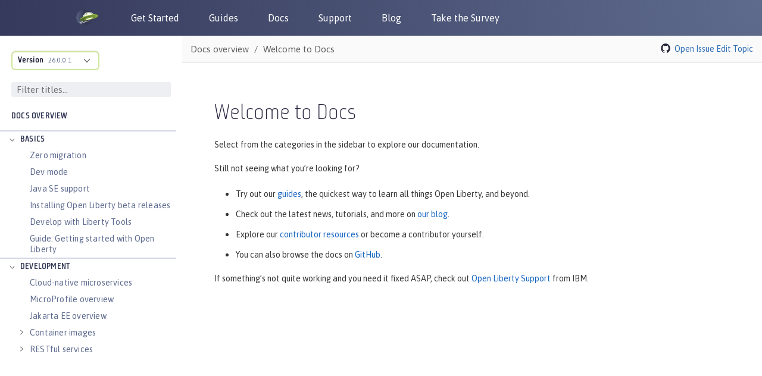

--- FILE ---
content_type: text/html
request_url: https://openliberty.io/docs/latest/overview.html
body_size: 17476
content:
<!DOCTYPE html><html lang="en"><head><meta charset="utf-8"><meta content="width=device-width,initial-scale=1" name="viewport"><title>Welcome to Docs :: Open Liberty Docs</title><link href="https://openliberty.io/docs/latest/overview.html" rel="canonical"><link crossorigin="anonymous" href="https://cdn.jsdelivr.net/npm/bootstrap@3.4.1/dist/css/bootstrap.min.css" integrity="sha384-HSMxcRTRxnN+Bdg0JdbxYKrThecOKuH5zCYotlSAcp1+c8xmyTe9GYg1l9a69psu" rel="stylesheet"><link href="../../_/font/Asap.woff2" rel="stylesheet"><link href="//cdnjs.cloudflare.com/ajax/libs/highlight.js/10.7.3/styles/default.min.css" rel="stylesheet"><link href="../../_/css/site.css" rel="stylesheet"><meta content="Open Liberty documentation and reference materials for developers to build applications and for administrators and operation teams to manage DevOps and deploy workloads to clouds by using open cloud-native Java. This content covers Open Liberty basics, development, security, deployment, and operations topics. It also includes Javadoc for Jakarta EE APIs, MicroProfile APIs, Java EE APIs, and Open Liberty APIs and SPIs." name="description"><meta content="Open Liberty Docs" property="og:title"><meta content="Open Liberty documentation and reference materials for developers to build applications and for administrators and operation teams to manage DevOps and deploy workloads to clouds by using open cloud-native Java. This content covers Open Liberty basics, development, security, deployment, and operations topics. It also includes Javadoc for Jakarta EE APIs, MicroProfile APIs, Java EE APIs, and Open Liberty APIs and SPIs." property="og:description"><meta content="https://openliberty.io/img/twitter_card.jpg" property="og:image"><meta content="website" property="og:type"><meta content="https://openliberty.io/docs/latest/overview.html" property="og:url"><script async="" src="../../_/js/vendor/highlight.js"></script><script crossorigin="anonymous" integrity="sha512-v2CJ7UaYy4JwqLDIrZUI/4hqeoQieOmAZNXBeQyjo21dadnwR+8ZaIJVT8EE2iyI61OV8e6M8PP2/4hpQINQ/g==" referrerpolicy="no-referrer" src="https://cdnjs.cloudflare.com/ajax/libs/jquery/3.7.1/jquery.min.js"></script><script crossorigin="anonymous" integrity="sha384-aJ21OjlMXNL5UyIl/XNwTMqvzeRMZH2w8c5cRVpzpU8Y5bApTppSuUkhZXN0VxHd" src="https://cdn.jsdelivr.net/npm/bootstrap@3.4.1/dist/js/bootstrap.min.js"></script><script type="text/javascript">window._ibmAnalytics = {
            "settings": {
                "name": "Openliberty-io-website",
                "tealiumProfileName": "ibm-web-app"
            },
            "digitalData.page.services.google.enabled": true
        };
        digitalData = {
            "page": {
                "pageInfo": {
                    "ibm": {
                    "siteId": "IBM_" + _ibmAnalytics.settings.name,
                    }
                },
                "category": {
                    "primaryCategory": "PC100"
                }
            }
        };</script><script async="async" src="//1.www.s81c.com/common/stats/ibm-common.js" type="text/javascript"></script></head><body class="article"><header><nav aria-label="Navigation header links" id="nav_bar"><div id="nav_header"><a aria-label="Open Liberty Home" href="/" id="home_link"><img alt="Open Liberty Logo" id="ol_logo" src="../../_/img/docs_openliberty_logo.png"> </a><button aria-label="Toggle the navigation menu" id="hamburger_toggle_button" onclick="$('#nav_bar').toggleClass('responsive');"><span id="hamburger_toggle_icon"></span></button></div><div id="hamburger_menu"><ul class="nav_list"><li class="nav_link"><a href="/start">Get Started</a></li><li class="nav_link"><a href="/guides">Guides</a></li><li class="nav_link"><a href="/docs">Docs</a></li><li class="nav_link"><a href="/support">Support</a></li><li class="nav_link"><a href="/blog">Blog</a></li><li class="nav_link"><a href="https://your.feedback.ibm.com/jfe/form/SV_e2RYX6g8UeVQLI2" rel="noopener noreferrer" target="_blank">Take the Survey</a></li></ul><div id="header_round_links_container"><a aria-label="Open Liberty questions on Stack Overflow" class="header_round_button" href="https://stackoverflow.com/questions/tagged/open-liberty" id="header_stackoverflow_link" rel="noopener noreferrer" target="_blank"></a> <a aria-label="Open Liberty Groups.io" class="header_round_button" href="https://groups.io/g/openliberty" id="header_groupsio_link" rel="noopener noreferrer" target="_blank"></a> <a aria-label="Open Liberty Gitter" class="header_round_button" href="https://app.gitter.im/#/room/#OpenLiberty_development:gitter.im" id="header_gitter_link" rel="noopener noreferrer" target="_blank"></a></div></div></nav></header><div class="body"><div class="nav-container" data-component="docs" data-version="26.0.0.1"><aside aria-label="Navigation table of contents" class="nav"><div class="panels"><div class="nav-panel-explore" data-panel="explore"><div class="context"><span class="title">Version</span> <a class="version" href="#">26.0.0.1</a></div><ul class="components"><li class="component is-current"><ul class="versions"><li class="version is-current"><span class="title">Version</span> <a aria-label="Version 26.0.0.1" href="overview.html">26.0.0.1</a></li><li class="version"><span class="title">Version</span> <a aria-label="Version 25.0.0.12" href="../25.0.0.12/overview.html">25.0.0.12</a></li><li class="version"><span class="title">Version</span> <a aria-label="Version 25.0.0.11" href="../25.0.0.11/overview.html">25.0.0.11</a></li><li class="version"><span class="title">Version</span> <a aria-label="Version 25.0.0.10" href="../25.0.0.10/overview.html">25.0.0.10</a></li><li class="version"><span class="title">Version</span> <a aria-label="Version 25.0.0.9" href="../25.0.0.9/overview.html">25.0.0.9</a></li><li class="version"><span class="title">Version</span> <a aria-label="Version 25.0.0.8" href="../25.0.0.8/overview.html">25.0.0.8</a></li><li class="version"><span class="title">Version</span> <a aria-label="Version 25.0.0.6" href="../25.0.0.6/overview.html">25.0.0.6</a></li><li class="version"><span class="title">Version</span> <a aria-label="Version 25.0.0.3" href="../25.0.0.3/overview.html">25.0.0.3</a></li><li class="version"><span class="title">Version</span> <a aria-label="Version 24.0.0.12" href="../24.0.0.12/overview.html">24.0.0.12</a></li><li class="version"><span class="title">Version</span> <a aria-label="Version 24.0.0.9" href="../24.0.0.9/overview.html">24.0.0.9</a></li><li class="version"><span class="title">Version</span> <a aria-label="Version 24.0.0.6" href="../24.0.0.6/overview.html">24.0.0.6</a></li><li class="version"><span class="title">Version</span> <a aria-label="Version 24.0.0.3" href="../24.0.0.3/overview.html">24.0.0.3</a></li></ul></li></ul></div><div class="nav-menu-filter"><input aria-label="Filter titles" id="filter_titles" placeholder="Filter titles..." type="text"> <button aria-label="Clear filter search" id="clear_filter" tabindex="0" type="reset">X</button></div><div class="nav-panel-menu is-active" data-panel="menu"><nav aria-label="Navigation menu for Open Liberty docs" class="nav-menu"><h3 class="title"><a href="overview.html">Docs overview</a></h3><div class="no-results-container"><b>No titles match</b></div><ul class="nav-list"><li class="nav-item" data-depth="0"><button aria-label="Expand the pages under this category" class="nav-item-toggle"></button> <span class="nav-text" role="button" tabindex="0">Basics</span><ul class="nav-list"><li class="nav-item" data-depth="1"><a class="nav-link" href="zero-migration-architecture.html" tabindex="0">Zero migration</a></li><li class="nav-item" data-depth="1"><a class="nav-link" href="development-mode.html" tabindex="0">Dev mode</a></li><li class="nav-item" data-depth="1"><a class="nav-link" href="java-se.html" tabindex="0">Java SE support</a></li><li class="nav-item" data-depth="1"><a class="nav-link" href="installing-open-liberty-betas.html" tabindex="0">Installing Open Liberty beta releases</a></li><li class="nav-item" data-depth="1"><a class="nav-link" href="develop-liberty-tools.html" tabindex="0">Develop with Liberty Tools</a></li><li class="nav-item" data-depth="1"><a class="nav-link" href="https://openliberty.io/guides/getting-started.html" tabindex="0">Guide: Getting started with Open Liberty</a></li></ul></li><li class="nav-item" data-depth="0"><button aria-label="Expand the pages under this category" class="nav-item-toggle"></button> <span class="nav-text" role="button" tabindex="0">Development</span><ul class="nav-list"><li class="nav-item" data-depth="1"><a class="nav-link" href="cloud-native-microservices.html" tabindex="0">Cloud-native microservices</a></li><li class="nav-item" data-depth="1"><a class="nav-link" href="microprofile.html" tabindex="0">MicroProfile overview</a></li><li class="nav-item" data-depth="1"><a class="nav-link" href="jakarta-ee.html" tabindex="0">Jakarta EE overview</a></li><li class="nav-item" data-depth="1"><button aria-label="Expand the pages under this category" class="nav-item-toggle"></button> <a class="nav-link" href="container-images.html" tabindex="0">Container images</a><ul class="nav-list"><li class="nav-item" data-depth="2"><a class="nav-link" href="verify-signatures-for-container-images-in-open-liberty.html" tabindex="0">Verify signatures for container images in Open Liberty</a></li></ul></li><li class="nav-item" data-depth="1"><button aria-label="Expand the pages under this category" class="nav-item-toggle"></button> <a class="nav-link" href="rest-microservices.html" tabindex="0">RESTful services</a><ul class="nav-list"><li class="nav-item" data-depth="2"><a class="nav-link" href="sync-async-rest-clients.html" tabindex="0">Sync and async REST clients</a></li><li class="nav-item" data-depth="2"><a class="nav-link" href="rest-clients.html" tabindex="0">REST clients</a></li><li class="nav-item" data-depth="2"><a class="nav-link" href="json-p-b.html" tabindex="0">JSON-P and JSON-B</a></li><li class="nav-item" data-depth="2"><a class="nav-link" href="send-receive-multipart-jaxrs.html" tabindex="0">Send and receive multipart/form-data parts</a></li><li class="nav-item" data-depth="2"><a class="nav-link" href="https://openliberty.io/guides/#restful_service" tabindex="0">Guides: RESTful services</a></li><li class="nav-item" data-depth="2"><a class="nav-link" href="https://openliberty.io/guides/#getting_started" tabindex="0">Guides: Getting started</a></li></ul></li><li class="nav-item" data-depth="1"><button aria-label="Expand the pages under this category" class="nav-item-toggle"></button> <a class="nav-link" href="rest-alternatives.html" tabindex="0">Alternatives to REST</a><ul class="nav-list"><li class="nav-item" data-depth="2"><a class="nav-link" href="microprofile-graphql.html" tabindex="0">Build GraphQL applications</a></li><li class="nav-item" data-depth="2"><a class="nav-link" href="grpc-services.html" tabindex="0">Provide and consume gRPC services</a></li><li class="nav-item" data-depth="2"><a class="nav-link" href="web-socket.html" tabindex="0">Send bidirectional messages among services with WebSocket</a></li><li class="nav-item" data-depth="2"><a class="nav-link" href="https://openliberty.io/guides/#rest_alternatives" tabindex="0">Guides: REST alternatives</a></li></ul></li><li class="nav-item" data-depth="1"><button aria-label="Expand the pages under this category" class="nav-item-toggle"></button> <a class="nav-link" href="documentation-openapi.html" tabindex="0">Documenting APIs</a><ul class="nav-list"><li class="nav-item" data-depth="2"><a class="nav-link" href="https://openliberty.io/guides/microprofile-openapi.html" tabindex="0">Guide: Documenting RESTful APIs</a></li></ul></li><li class="nav-item" data-depth="1"><button aria-label="Expand the pages under this category" class="nav-item-toggle"></button> <a class="nav-link" href="external-configuration.html" tabindex="0">External configuration of microservices</a><ul class="nav-list"><li class="nav-item" data-depth="2"><a class="nav-link" href="https://openliberty.io/guides/#configuration" tabindex="0">Guides: Configuration</a></li></ul></li><li class="nav-item" data-depth="1"><button aria-label="Expand the pages under this category" class="nav-item-toggle"></button> <a class="nav-link" href="cdi-beans.html" tabindex="0">Context and Dependency Injection</a><ul class="nav-list"><li class="nav-item" data-depth="2"><a class="nav-link" href="cdi-extension-user-feature.html" tabindex="0">Creating a CDI extension inside a user feature</a></li><li class="nav-item" data-depth="2"><a class="nav-link" href="jaxrs-integration-cdi.html" tabindex="0">RESTful Web Services integration with CDI</a></li><li class="nav-item" data-depth="2"><a class="nav-link" href="https://openliberty.io/guides/cdi-intro.html" tabindex="0">Guide: Injecting dependencies into microservices</a></li></ul></li><li class="nav-item" data-depth="1"><button aria-label="Expand the pages under this category" class="nav-item-toggle"></button> <a class="nav-link" href="data-persistence.html" tabindex="0">Data persistence</a><ul class="nav-list"><li class="nav-item" data-depth="2"><a class="nav-link" href="relational-database-connections-JDBC.html" tabindex="0">Relational database connections with JDBC</a></li><li class="nav-item" data-depth="2"><a class="nav-link" href="kerberos-authentication-jdbc.html" tabindex="0">Kerberos authentication for JDBC</a></li><li class="nav-item" data-depth="2"><a class="nav-link" href="data-persistence-jpa.html" tabindex="0">Data persistence with JPA</a></li><li class="nav-item" data-depth="2"><a class="nav-link" href="access-nosql-databases.html" tabindex="0">Access NoSQL databases with CDI</a></li><li class="nav-item" data-depth="2"><a class="nav-link" href="create-session-table.html" tabindex="0">Create a database table for session persistence</a></li><li class="nav-item" data-depth="2"><a class="nav-link" href="https://openliberty.io/guides/#persistence" tabindex="0">Guides: Persistence</a></li></ul></li><li class="nav-item" data-depth="1"><a class="nav-link" href="transaction-service.html" tabindex="0">Transaction recovery</a></li><li class="nav-item" data-depth="1"><button aria-label="Expand the pages under this category" class="nav-item-toggle"></button> <a class="nav-link" href="distributed-caching-jcache.html" tabindex="0">Distributed caching with JCache</a><ul class="nav-list"><li class="nav-item" data-depth="2"><a class="nav-link" href="distributed-session-caching.html" tabindex="0">Distributed session caching</a></li><li class="nav-item" data-depth="2"><a class="nav-link" href="configuring-infinispan-support.html" tabindex="0">Configuring Infinispan as a JCache provider</a></li></ul></li><li class="nav-item" data-depth="1"><button aria-label="Expand the pages under this category" class="nav-item-toggle"></button> <a class="nav-link" href="observability.html" tabindex="0">Observability</a><ul class="nav-list"><li class="nav-item" data-depth="2"><a class="nav-link" href="health-check-microservices.html" tabindex="0">Health checks for microservices</a></li><li class="nav-item" data-depth="2"><a class="nav-link" href="custom-mptelemetry-metrics.html" tabindex="0">Define custom MicroProfile Telemetry metrics</a></li><li class="nav-item" data-depth="2"><a class="nav-link" href="telemetry-trace.html" tabindex="0">Code instrumentation for MicroProfile Telemetry tracing</a></li><li class="nav-item" data-depth="2"><button aria-label="Expand the pages under this category" class="nav-item-toggle"></button> <a class="nav-link" href="microservice-observability-metrics.html" tabindex="0">Microservice observability with MicroProfile Metrics</a><ul class="nav-list"><li class="nav-item" data-depth="3"><a class="nav-link" href="micrometer-metrics.html" tabindex="0">Choose your own monitoring tools with MicroProfile Metrics</a></li></ul></li><li class="nav-item" data-depth="2"><a class="nav-link" href="https://openliberty.io/guides/#observability" tabindex="0">Guides: Observability</a></li></ul></li><li class="nav-item" data-depth="1"><button aria-label="Expand the pages under this category" class="nav-item-toggle"></button> <a class="nav-link" href="integration-testing.html" tabindex="0">Testing</a><ul class="nav-list"><li class="nav-item" data-depth="2"><a class="nav-link" href="https://openliberty.io/guides/#test" tabindex="0">Guides: Testing</a></li></ul></li><li class="nav-item" data-depth="1"><button aria-label="Expand the pages under this category" class="nav-item-toggle"></button> <a class="nav-link" href="fault-tolerance.html" tabindex="0">Fault tolerance</a><ul class="nav-list"><li class="nav-item" data-depth="2"><a class="nav-link" href="async-programming-fault-tolerance.html" tabindex="0">Resilient asynchronous programming</a></li><li class="nav-item" data-depth="2"><a class="nav-link" href="https://openliberty.io/guides/#fault_tolerance" tabindex="0">Guides: Fault tolerance</a></li></ul></li><li class="nav-item" data-depth="1"><button aria-label="Expand the pages under this category" class="nav-item-toggle"></button> <a class="nav-link" href="concurrency.html" tabindex="0">Concurrency</a><ul class="nav-list"><li class="nav-item" data-depth="2"><a class="nav-link" href="microprofile-context-propagation.html" tabindex="0">Concurrency with MicroProfile Context Propagation</a></li></ul></li><li class="nav-item" data-depth="1"><button aria-label="Expand the pages under this category" class="nav-item-toggle"></button> <a class="nav-link" href="liberty-kafka-connector.html" tabindex="0">Reactive messaging with Kafka</a><ul class="nav-list"><li class="nav-item" data-depth="2"><a class="nav-link" href="liberty-kafka-connector-channel-properties.html" tabindex="0">Liberty-Kafka connector options and channel properties</a></li><li class="nav-item" data-depth="2"><a class="nav-link" href="liberty-kafka-connector-config-security.html" tabindex="0">Liberty-Kafka connector security configuration</a></li></ul></li><li class="nav-item" data-depth="1"><a class="nav-link" href="async-io.html" tabindex="0">Async input and output</a></li></ul></li><li class="nav-item" data-depth="0"><button aria-label="Expand the pages under this category" class="nav-item-toggle"></button> <span class="nav-text" role="button" tabindex="0">Security</span><ul class="nav-list"><li class="nav-item" data-depth="1"><button aria-label="Expand the pages under this category" class="nav-item-toggle"></button> <a class="nav-link" href="authentication.html" tabindex="0">Authentication</a><ul class="nav-list"><li class="nav-item" data-depth="2"><a class="nav-link" href="authentication-filters.html" tabindex="0">Authentication filters</a></li><li class="nav-item" data-depth="2"><a class="nav-link" href="authentication-cache.html" tabindex="0">Authentication cache</a></li><li class="nav-item" data-depth="2"><a class="nav-link" href="user-registries-application-security.html" tabindex="0">User registries</a></li></ul></li><li class="nav-item" data-depth="1"><button aria-label="Expand the pages under this category" class="nav-item-toggle"></button> <a class="nav-link" href="single-sign-on.html" tabindex="0">Single sign-on</a><ul class="nav-list"><li class="nav-item" data-depth="2"><a class="nav-link" href="kerberos-authentication.html" tabindex="0">Kerberos authentication</a></li><li class="nav-item" data-depth="2"><a class="nav-link" href="track-loggedout-sso.html" tabindex="0">Track logged-out SSO cookies</a></li><li class="nav-item" data-depth="2"><a class="nav-link" href="configuring-spnego-authentication.html" tabindex="0">Configuring SPNEGO authentication</a></li><li class="nav-item" data-depth="2"><a class="nav-link" href="enable-openid-connect-client.html" tabindex="0">Enable an OpenID Connect client</a></li></ul></li><li class="nav-item" data-depth="1"><a class="nav-link" href="json-web-token.html" tabindex="0">Sign and verify JSON Web Tokens with JSON Web Keys</a></li><li class="nav-item" data-depth="1"><a class="nav-link" href="authorization.html" tabindex="0">Authorization</a></li><li class="nav-item" data-depth="1"><button aria-label="Expand the pages under this category" class="nav-item-toggle"></button> <a class="nav-link" href="secure-communication-tls.html" tabindex="0">Secure communication with TLS</a><ul class="nav-list"><li class="nav-item" data-depth="2"><a class="nav-link" href="acme-cert-management.html" tabindex="0">Automatic certificate management with ACME</a></li></ul></li><li class="nav-item" data-depth="1"><button aria-label="Expand the pages under this category" class="nav-item-toggle"></button> <a class="nav-link" href="security-hardening.html" tabindex="0">Security hardening</a><ul class="nav-list"><li class="nav-item" data-depth="2"><a class="nav-link" href="server-configuration-hardening.html" tabindex="0">Server configuration</a></li><li class="nav-item" data-depth="2"><a class="nav-link" href="network-hardening.html" tabindex="0">Network</a></li><li class="nav-item" data-depth="2"><a class="nav-link" href="application-configuration-hardening.html" tabindex="0">Application configuration</a></li></ul></li><li class="nav-item" data-depth="1"><a class="nav-link" href="password-encryption.html" tabindex="0">Password encryption limitations</a></li><li class="nav-item" data-depth="1"><a class="nav-link" href="bring-your-own-aes-256-key.html" tabindex="0">Bring your own AES-256 key for Liberty Passwords</a></li><li class="nav-item" data-depth="1"><a class="nav-link" href="audit-logs.html" tabindex="0">Audit logs</a></li><li class="nav-item" data-depth="1"><a class="nav-link" href="verifying-package-signatures.html" tabindex="0">Verifying release package signatures</a></li><li class="nav-item" data-depth="1"><a class="nav-link" href="enable-fips.html" tabindex="0">Run FIPS-compliant applications</a></li><li class="nav-item" data-depth="1"><a class="nav-link" href="security-vulnerabilities.html" tabindex="0">Security vulnerability list</a></li><li class="nav-item" data-depth="1"><a class="nav-link" href="troubleshooting.html" tabindex="0">Troubleshooting security</a></li><li class="nav-item" data-depth="1"><a class="nav-link" href="https://openliberty.io/guides/#security" tabindex="0">Guides: Security</a></li></ul></li><li class="nav-item" data-depth="0"><button aria-label="Expand the pages under this category" class="nav-item-toggle"></button> <span class="nav-text" role="button" tabindex="0">Deployment</span><ul class="nav-list"><li class="nav-item" data-depth="1"><a class="nav-link" href="deployment-openshift.html" tabindex="0">Deployment on OpenShift</a></li><li class="nav-item" data-depth="1"><a class="nav-link" href="open-liberty-operator.html" tabindex="0">Open Liberty Operator</a></li><li class="nav-item" data-depth="1"><a class="nav-link" href="container-images.html" tabindex="0">Container images</a></li><li class="nav-item" data-depth="1"><button aria-label="Expand the pages under this category" class="nav-item-toggle"></button> <a class="nav-link" href="instanton.html" tabindex="0">Faster startup with InstantOn</a><ul class="nav-list"><li class="nav-item" data-depth="2"><a class="nav-link" href="instanton-sycalls-json.html" tabindex="0">InstantOn system calls</a></li><li class="nav-item" data-depth="2"><a class="nav-link" href="instanton-limitations.html" tabindex="0">InstantOn limitations and known issues</a></li></ul></li><li class="nav-item" data-depth="1"><button aria-label="Expand the pages under this category" class="nav-item-toggle"></button> <a class="nav-link" href="deploy-spring-boot.html" tabindex="0">Configure and Deploy Spring Boot applications</a><ul class="nav-list"><li class="nav-item" data-depth="2"><a class="nav-link" href="configure-spring-boot-actuator.html" tabindex="0">Configuring non-default settings for the Spring Boot Actuator</a></li><li class="nav-item" data-depth="2"><a class="nav-link" href="https://openliberty.io/guides/spring-boot.html" tabindex="0">Guide: Containerizing, packaging, and running a Spring Boot application</a></li></ul></li><li class="nav-item" data-depth="1"><a class="nav-link" href="runnable-jar-files.html" tabindex="0">Runnable JAR files</a></li><li class="nav-item" data-depth="1"><a class="nav-link" href="class-loader-library-config.html" tabindex="0">Class loader configuration</a></li><li class="nav-item" data-depth="1"><a class="nav-link" href="virtual-hosts.html" tabindex="0">Virtual hosts</a></li><li class="nav-item" data-depth="1"><a class="nav-link" href="application-bindings.html" tabindex="0">Application bindings</a></li><li class="nav-item" data-depth="1"><a class="nav-link" href="https://openliberty.io/guides/#kubernetes" tabindex="0">Guides: Kubernetes</a></li><li class="nav-item" data-depth="1"><a class="nav-link" href="https://openliberty.io/guides/#cloud_deployment" tabindex="0">Guides: Cloud deployment</a></li></ul></li><li class="nav-item" data-depth="0"><button aria-label="Expand the pages under this category" class="nav-item-toggle"></button> <span class="nav-text" role="button" tabindex="0">Operations</span><ul class="nav-list"><li class="nav-item" data-depth="1"><button aria-label="Expand the pages under this category" class="nav-item-toggle"></button> <a class="nav-link" href="log-trace-configuration.html" tabindex="0">Logs</a><ul class="nav-list"><li class="nav-item" data-depth="2"><a class="nav-link" href="log-management.html" tabindex="0">Log management</a></li><li class="nav-item" data-depth="2"><a class="nav-link" href="access-logging.html" tabindex="0">HTTP access logging</a></li><li class="nav-item" data-depth="2"><a class="nav-link" href="jdbc-tracing.html" tabindex="0">JDBC tracing</a></li><li class="nav-item" data-depth="2"><a class="nav-link" href="mptel-log-events-list.html" tabindex="0">MicroProfile Telemetry log events reference list</a></li><li class="nav-item" data-depth="2"><a class="nav-link" href="json-log-events-list.html" tabindex="0">JSON log events reference list</a></li><li class="nav-item" data-depth="2"><a class="nav-link" href="logstash-events-list.html" tabindex="0">Logstash events reference list</a></li><li class="nav-item" data-depth="2"><a class="nav-link" href="audit-log-events-list-cadf.html" tabindex="0">Audit log events (CADF) reference list</a></li><li class="nav-item" data-depth="2"><a class="nav-link" href="analyzing-logs-elk.html" tabindex="0">Analyzing JSON logs with Elastic Stack</a></li><li class="nav-item" data-depth="2"><a class="nav-link" href="forwarding-logs-logstash.html" tabindex="0">Forwarding logs with Logstash collector</a></li></ul></li><li class="nav-item" data-depth="1"><button aria-label="Expand the pages under this category" class="nav-item-toggle"></button> <a class="nav-link" href="introduction-monitoring-metrics.html" tabindex="0">Metrics</a><ul class="nav-list"><li class="nav-item" data-depth="2"><a class="nav-link" href="mptelemetry-metrics-list.html" tabindex="0">MicroProfile Telemetry metrics reference list</a></li><li class="nav-item" data-depth="2"><a class="nav-link" href="metrics-list.html" tabindex="0">MicroProfile Metrics reference list</a></li><li class="nav-item" data-depth="2"><a class="nav-link" href="configuring-jmx-connection.html" tabindex="0">Configuring JMX connections</a></li><li class="nav-item" data-depth="2"><a class="nav-link" href="jmx-metrics-list.html" tabindex="0">JMX metrics reference list</a></li></ul></li><li class="nav-item" data-depth="1"><button aria-label="Expand the pages under this category" class="nav-item-toggle"></button> <a class="nav-link" href="microprofile-telemetry.html" tabindex="0">OpenTelemetry</a><ul class="nav-list"><li class="nav-item" data-depth="2"><a class="nav-link" href="telemetry-troubleshooting.html" tabindex="0">Troubleshooting OpenTelemetry</a></li></ul></li><li class="nav-item" data-depth="1"><a class="nav-link" href="slow-hung-request-detection.html" tabindex="0">Slow and hung request detection</a></li><li class="nav-item" data-depth="1"><a class="nav-link" href="validating-server-connections.html" tabindex="0">Validating server connections</a></li><li class="nav-item" data-depth="1"><button aria-label="Expand the pages under this category" class="nav-item-toggle"></button> <a class="nav-link" href="admin-center.html" tabindex="0">Admin Center GUI</a><ul class="nav-list"><li class="nav-item" data-depth="2"><a class="nav-link" href="oidc-tools.html" tabindex="0">Admin Center OIDC tools</a></li></ul></li><li class="nav-item" data-depth="1"><button aria-label="Expand the pages under this category" class="nav-item-toggle"></button> <a class="nav-link" href="performance-tuning.html" tabindex="0">Performance tuning</a><ul class="nav-list"><li class="nav-item" data-depth="2"><a class="nav-link" href="thread-pool-tuning.html" tabindex="0">Thread pool tuning</a></li></ul></li></ul></li><li class="nav-item" data-depth="0"><button aria-label="Expand the pages under this category" class="nav-item-toggle"></button> <span class="nav-text" role="button" tabindex="0">Reference</span><ul class="nav-list"><li class="nav-item" data-depth="1"><a class="nav-link" href="reference/directory-locations-properties.html" tabindex="0">Directory locations and properties</a></li><li class="nav-item" data-depth="1"><a class="nav-link" href="reference/default-environment-variables.html" tabindex="0">Default environment variables</a></li><li class="nav-item" data-depth="1"><a class="nav-link" href="reference/default-port-numbers.html" tabindex="0">Default port numbers</a></li><li class="nav-item" data-depth="1"><a class="nav-link" href="reference/bootstrap-properties.html" tabindex="0">Bootstrap properties</a></li><li class="nav-item" data-depth="1"><a class="nav-link" href="reference/microprofile-config-properties.html" tabindex="0">MicroProfile Config properties</a></li><li class="nav-item" data-depth="1"><button aria-label="Expand the pages under this category" class="nav-item-toggle"></button> <a class="nav-link" href="reference/config/server-configuration-overview.html" tabindex="0">Server configuration</a><ul class="nav-list"><li class="nav-item" data-depth="2"><a class="nav-link" href="reference/config/acmeCA.html" tabindex="0">acmeCA</a></li><li class="nav-item" data-depth="2"><a class="nav-link" href="reference/config/acmeRevocationChecker.html" tabindex="0">acmeRevocationChecker</a></li><li class="nav-item" data-depth="2"><a class="nav-link" href="reference/config/acmeTransportConfig.html" tabindex="0">acmeTransportConfig</a></li><li class="nav-item" data-depth="2"><a class="nav-link" href="reference/config/activationSpec.html" tabindex="0">activationSpec</a></li><li class="nav-item" data-depth="2"><a class="nav-link" href="reference/config/activedLdapFilterProperties.html" tabindex="0">activedLdapFilterProperties</a></li><li class="nav-item" data-depth="2"><a class="nav-link" href="reference/config/adminObject.html" tabindex="0">adminObject</a></li><li class="nav-item" data-depth="2"><a class="nav-link" href="reference/config/administrator-role.html" tabindex="0">administrator-role</a></li><li class="nav-item" data-depth="2"><a class="nav-link" href="reference/config/application.html" tabindex="0">application</a></li><li class="nav-item" data-depth="2"><a class="nav-link" href="reference/config/applicationManager.html" tabindex="0">applicationManager</a></li><li class="nav-item" data-depth="2"><a class="nav-link" href="reference/config/applicationMonitor.html" tabindex="0">applicationMonitor</a></li><li class="nav-item" data-depth="2"><a class="nav-link" href="reference/config/auditEvent.html" tabindex="0">auditEvent</a></li><li class="nav-item" data-depth="2"><a class="nav-link" href="reference/config/auditFileHandler.html" tabindex="0">auditFileHandler</a></li><li class="nav-item" data-depth="2"><a class="nav-link" href="reference/config/authCache.html" tabindex="0">authCache</a></li><li class="nav-item" data-depth="2"><a class="nav-link" href="reference/config/authData.html" tabindex="0">authData</a></li><li class="nav-item" data-depth="2"><a class="nav-link" href="reference/config/authFilter.html" tabindex="0">authFilter</a></li><li class="nav-item" data-depth="2"><a class="nav-link" href="reference/config/authentication.html" tabindex="0">authentication</a></li><li class="nav-item" data-depth="2"><a class="nav-link" href="reference/config/authorization-roles.html" tabindex="0">authorization-roles</a></li><li class="nav-item" data-depth="2"><a class="nav-link" href="reference/config/basicRegistry.html" tabindex="0">basicRegistry</a></li><li class="nav-item" data-depth="2"><a class="nav-link" href="reference/config/batchJmsDispatcher.html" tabindex="0">batchJmsDispatcher</a></li><li class="nav-item" data-depth="2"><a class="nav-link" href="reference/config/batchJmsEvents.html" tabindex="0">batchJmsEvents</a></li><li class="nav-item" data-depth="2"><a class="nav-link" href="reference/config/batchJmsExecutor.html" tabindex="0">batchJmsExecutor</a></li><li class="nav-item" data-depth="2"><a class="nav-link" href="reference/config/batchJobLogging.html" tabindex="0">batchJobLogging</a></li><li class="nav-item" data-depth="2"><a class="nav-link" href="reference/config/batchPersistence.html" tabindex="0">batchPersistence</a></li><li class="nav-item" data-depth="2"><a class="nav-link" href="reference/config/bell.html" tabindex="0">bell</a></li><li class="nav-item" data-depth="2"><a class="nav-link" href="reference/config/cache.html" tabindex="0">cache</a></li><li class="nav-item" data-depth="2"><a class="nav-link" href="reference/config/cacheManager.html" tabindex="0">cacheManager</a></li><li class="nav-item" data-depth="2"><a class="nav-link" href="reference/config/cachingProvider.html" tabindex="0">cachingProvider</a></li><li class="nav-item" data-depth="2"><a class="nav-link" href="reference/config/cdi.html" tabindex="0">cdi</a></li><li class="nav-item" data-depth="2"><a class="nav-link" href="reference/config/cdi12.html" tabindex="0">cdi12</a></li><li class="nav-item" data-depth="2"><a class="nav-link" href="reference/config/channelfw.html" tabindex="0">channelfw</a></li><li class="nav-item" data-depth="2"><a class="nav-link" href="reference/config/classloader.html" tabindex="0">classloader</a></li><li class="nav-item" data-depth="2"><a class="nav-link" href="reference/config/classloading.html" tabindex="0">classloading</a></li><li class="nav-item" data-depth="2"><a class="nav-link" href="reference/config/cloudant.html" tabindex="0">cloudant</a></li><li class="nav-item" data-depth="2"><a class="nav-link" href="reference/config/cloudantDatabase.html" tabindex="0">cloudantDatabase</a></li><li class="nav-item" data-depth="2"><a class="nav-link" href="reference/config/compression.html" tabindex="0">compression</a></li><li class="nav-item" data-depth="2"><a class="nav-link" href="reference/config/concurrencyPolicy.html" tabindex="0">concurrencyPolicy</a></li><li class="nav-item" data-depth="2"><a class="nav-link" href="reference/config/config.html" tabindex="0">config</a></li><li class="nav-item" data-depth="2"><a class="nav-link" href="reference/config/connectionFactory.html" tabindex="0">connectionFactory</a></li><li class="nav-item" data-depth="2"><a class="nav-link" href="reference/config/connectionManager.html" tabindex="0">connectionManager</a></li><li class="nav-item" data-depth="2"><a class="nav-link" href="reference/config/constrainedDelegation.html" tabindex="0">constrainedDelegation</a></li><li class="nav-item" data-depth="2"><a class="nav-link" href="reference/config/contextService.html" tabindex="0">contextService</a></li><li class="nav-item" data-depth="2"><a class="nav-link" href="reference/config/cors.html" tabindex="0">cors</a></li><li class="nav-item" data-depth="2"><a class="nav-link" href="reference/config/couchdb.html" tabindex="0">couchdb</a></li><li class="nav-item" data-depth="2"><a class="nav-link" href="reference/config/customLdapFilterProperties.html" tabindex="0">customLdapFilterProperties</a></li><li class="nav-item" data-depth="2"><a class="nav-link" href="reference/config/dataSource.html" tabindex="0">dataSource</a></li><li class="nav-item" data-depth="2"><a class="nav-link" href="reference/config/databaseStore.html" tabindex="0">databaseStore</a></li><li class="nav-item" data-depth="2"><a class="nav-link" href="reference/config/distributedMap.html" tabindex="0">distributedMap</a></li><li class="nav-item" data-depth="2"><a class="nav-link" href="reference/config/domainResolver.html" tabindex="0">domainResolver</a></li><li class="nav-item" data-depth="2"><a class="nav-link" href="reference/config/domino50LdapFilterProperties.html" tabindex="0">domino50LdapFilterProperties</a></li><li class="nav-item" data-depth="2"><a class="nav-link" href="reference/config/edirectoryLdapFilterProperties.html" tabindex="0">edirectoryLdapFilterProperties</a></li><li class="nav-item" data-depth="2"><a class="nav-link" href="reference/config/ejbApplication.html" tabindex="0">ejbApplication</a></li><li class="nav-item" data-depth="2"><a class="nav-link" href="reference/config/ejbContainer.html" tabindex="0">ejbContainer</a></li><li class="nav-item" data-depth="2"><a class="nav-link" href="reference/config/enterpriseApplication.html" tabindex="0">enterpriseApplication</a></li><li class="nav-item" data-depth="2"><a class="nav-link" href="reference/config/eventLogging.html" tabindex="0">eventLogging</a></li><li class="nav-item" data-depth="2"><a class="nav-link" href="reference/config/executor.html" tabindex="0">executor</a></li><li class="nav-item" data-depth="2"><a class="nav-link" href="reference/config/facebookLogin.html" tabindex="0">facebookLogin</a></li><li class="nav-item" data-depth="2"><a class="nav-link" href="reference/config/featureManager.html" tabindex="0">featureManager</a></li><li class="nav-item" data-depth="2"><a class="nav-link" href="reference/config/federatedRepository.html" tabindex="0">federatedRepository</a></li><li class="nav-item" data-depth="2"><a class="nav-link" href="reference/config/fileset.html" tabindex="0">fileset</a></li><li class="nav-item" data-depth="2"><a class="nav-link" href="reference/config/githubLogin.html" tabindex="0">githubLogin</a></li><li class="nav-item" data-depth="2"><a class="nav-link" href="reference/config/googleLogin.html" tabindex="0">googleLogin</a></li><li class="nav-item" data-depth="2"><a class="nav-link" href="reference/config/grpc.html" tabindex="0">grpc</a></li><li class="nav-item" data-depth="2"><a class="nav-link" href="reference/config/grpcClient.html" tabindex="0">grpcClient</a></li><li class="nav-item" data-depth="2"><a class="nav-link" href="reference/config/headers.html" tabindex="0">headers</a></li><li class="nav-item" data-depth="2"><a class="nav-link" href="reference/config/httpAccessLogging.html" tabindex="0">httpAccessLogging</a></li><li class="nav-item" data-depth="2"><a class="nav-link" href="reference/config/httpDispatcher.html" tabindex="0">httpDispatcher</a></li><li class="nav-item" data-depth="2"><a class="nav-link" href="reference/config/httpEncoding.html" tabindex="0">httpEncoding</a></li><li class="nav-item" data-depth="2"><a class="nav-link" href="reference/config/httpEndpoint.html" tabindex="0">httpEndpoint</a></li><li class="nav-item" data-depth="2"><a class="nav-link" href="reference/config/httpOptions.html" tabindex="0">httpOptions</a></li><li class="nav-item" data-depth="2"><a class="nav-link" href="reference/config/httpProxyRedirect.html" tabindex="0">httpProxyRedirect</a></li><li class="nav-item" data-depth="2"><a class="nav-link" href="reference/config/httpSession.html" tabindex="0">httpSession</a></li><li class="nav-item" data-depth="2"><a class="nav-link" href="reference/config/httpSessionCache.html" tabindex="0">httpSessionCache</a></li><li class="nav-item" data-depth="2"><a class="nav-link" href="reference/config/httpSessionDatabase.html" tabindex="0">httpSessionDatabase</a></li><li class="nav-item" data-depth="2"><a class="nav-link" href="reference/config/idsLdapFilterProperties.html" tabindex="0">idsLdapFilterProperties</a></li><li class="nav-item" data-depth="2"><a class="nav-link" href="reference/config/iiopEndpoint.html" tabindex="0">iiopEndpoint</a></li><li class="nav-item" data-depth="2"><a class="nav-link" href="reference/config/iiopServerPolicies.html" tabindex="0">iiopServerPolicies</a></li><li class="nav-item" data-depth="2"><a class="nav-link" href="reference/config/include.html" tabindex="0">include</a></li><li class="nav-item" data-depth="2"><a class="nav-link" href="reference/config/iplanetLdapFilterProperties.html" tabindex="0">iplanetLdapFilterProperties</a></li><li class="nav-item" data-depth="2"><a class="nav-link" href="reference/config/jaasLoginContextEntry.html" tabindex="0">jaasLoginContextEntry</a></li><li class="nav-item" data-depth="2"><a class="nav-link" href="reference/config/jaasLoginModule.html" tabindex="0">jaasLoginModule</a></li><li class="nav-item" data-depth="2"><a class="nav-link" href="reference/config/javaPermission.html" tabindex="0">javaPermission</a></li><li class="nav-item" data-depth="2"><a class="nav-link" href="reference/config/jdbcDriver.html" tabindex="0">jdbcDriver</a></li><li class="nav-item" data-depth="2"><a class="nav-link" href="reference/config/jmsActivationSpec.html" tabindex="0">jmsActivationSpec</a></li><li class="nav-item" data-depth="2"><a class="nav-link" href="reference/config/jmsConnectionFactory.html" tabindex="0">jmsConnectionFactory</a></li><li class="nav-item" data-depth="2"><a class="nav-link" href="reference/config/jmsDestination.html" tabindex="0">jmsDestination</a></li><li class="nav-item" data-depth="2"><a class="nav-link" href="reference/config/jmsQueue.html" tabindex="0">jmsQueue</a></li><li class="nav-item" data-depth="2"><a class="nav-link" href="reference/config/jmsQueueConnectionFactory.html" tabindex="0">jmsQueueConnectionFactory</a></li><li class="nav-item" data-depth="2"><a class="nav-link" href="reference/config/jmsTopic.html" tabindex="0">jmsTopic</a></li><li class="nav-item" data-depth="2"><a class="nav-link" href="reference/config/jmsTopicConnectionFactory.html" tabindex="0">jmsTopicConnectionFactory</a></li><li class="nav-item" data-depth="2"><a class="nav-link" href="reference/config/jndiEntry.html" tabindex="0">jndiEntry</a></li><li class="nav-item" data-depth="2"><a class="nav-link" href="reference/config/jndiObjectFactory.html" tabindex="0">jndiObjectFactory</a></li><li class="nav-item" data-depth="2"><a class="nav-link" href="reference/config/jndiReferenceEntry.html" tabindex="0">jndiReferenceEntry</a></li><li class="nav-item" data-depth="2"><a class="nav-link" href="reference/config/jndiURLEntry.html" tabindex="0">jndiURLEntry</a></li><li class="nav-item" data-depth="2"><a class="nav-link" href="reference/config/jpa.html" tabindex="0">jpa</a></li><li class="nav-item" data-depth="2"><a class="nav-link" href="reference/config/jspEngine.html" tabindex="0">jspEngine</a></li><li class="nav-item" data-depth="2"><a class="nav-link" href="reference/config/jwtBuilder.html" tabindex="0">jwtBuilder</a></li><li class="nav-item" data-depth="2"><a class="nav-link" href="reference/config/jwtConsumer.html" tabindex="0">jwtConsumer</a></li><li class="nav-item" data-depth="2"><a class="nav-link" href="reference/config/jwtSso.html" tabindex="0">jwtSso</a></li><li class="nav-item" data-depth="2"><a class="nav-link" href="reference/config/kerberos.html" tabindex="0">kerberos</a></li><li class="nav-item" data-depth="2"><a class="nav-link" href="reference/config/keyStore.html" tabindex="0">keyStore</a></li><li class="nav-item" data-depth="2"><a class="nav-link" href="reference/config/ldapRegistry.html" tabindex="0">ldapRegistry</a></li><li class="nav-item" data-depth="2"><a class="nav-link" href="reference/config/library.html" tabindex="0">library</a></li><li class="nav-item" data-depth="2"><a class="nav-link" href="reference/config/linkedinLogin.html" tabindex="0">linkedinLogin</a></li><li class="nav-item" data-depth="2"><a class="nav-link" href="reference/config/logging.html" tabindex="0">logging</a></li><li class="nav-item" data-depth="2"><a class="nav-link" href="reference/config/logstashCollector.html" tabindex="0">logstashCollector</a></li><li class="nav-item" data-depth="2"><a class="nav-link" href="reference/config/ltpa.html" tabindex="0">ltpa</a></li><li class="nav-item" data-depth="2"><a class="nav-link" href="reference/config/mailSession.html" tabindex="0">mailSession</a></li><li class="nav-item" data-depth="2"><a class="nav-link" href="reference/config/managedExecutorService.html" tabindex="0">managedExecutorService</a></li><li class="nav-item" data-depth="2"><a class="nav-link" href="reference/config/managedScheduledExecutorService.html" tabindex="0">managedScheduledExecutorService</a></li><li class="nav-item" data-depth="2"><a class="nav-link" href="reference/config/managedThreadFactory.html" tabindex="0">managedThreadFactory</a></li><li class="nav-item" data-depth="2"><a class="nav-link" href="reference/config/messagingEngine.html" tabindex="0">messagingEngine</a></li><li class="nav-item" data-depth="2"><a class="nav-link" href="reference/config/mimeTypes.html" tabindex="0">mimeTypes</a></li><li class="nav-item" data-depth="2"><a class="nav-link" href="reference/config/mongo.html" tabindex="0">mongo</a></li><li class="nav-item" data-depth="2"><a class="nav-link" href="reference/config/mongoDB.html" tabindex="0">mongoDB</a></li><li class="nav-item" data-depth="2"><a class="nav-link" href="reference/config/monitor.html" tabindex="0">monitor</a></li><li class="nav-item" data-depth="2"><a class="nav-link" href="reference/config/mpHealth.html" tabindex="0">mpHealth</a></li><li class="nav-item" data-depth="2"><a class="nav-link" href="reference/config/mpJwt.html" tabindex="0">mpJwt</a></li><li class="nav-item" data-depth="2"><a class="nav-link" href="reference/config/mpMetrics.html" tabindex="0">mpMetrics</a></li><li class="nav-item" data-depth="2"><a class="nav-link" href="reference/config/mpOpenAPI.html" tabindex="0">mpOpenAPI</a></li><li class="nav-item" data-depth="2"><a class="nav-link" href="reference/config/mpTelemetry.html" tabindex="0">mpTelemetry</a></li><li class="nav-item" data-depth="2"><a class="nav-link" href="reference/config/netscapeLdapFilterProperties.html" tabindex="0">netscapeLdapFilterProperties</a></li><li class="nav-item" data-depth="2"><a class="nav-link" href="reference/config/oauth-roles.html" tabindex="0">oauth-roles</a></li><li class="nav-item" data-depth="2"><a class="nav-link" href="reference/config/oauth2Login.html" tabindex="0">oauth2Login</a></li><li class="nav-item" data-depth="2"><a class="nav-link" href="reference/config/oauthProvider.html" tabindex="0">oauthProvider</a></li><li class="nav-item" data-depth="2"><a class="nav-link" href="reference/config/oidcClientWebapp.html" tabindex="0">oidcClientWebapp</a></li><li class="nav-item" data-depth="2"><a class="nav-link" href="reference/config/oidcLogin.html" tabindex="0">oidcLogin</a></li><li class="nav-item" data-depth="2"><a class="nav-link" href="reference/config/okdServiceLogin.html" tabindex="0">okdServiceLogin</a></li><li class="nav-item" data-depth="2"><a class="nav-link" href="reference/config/openId.html" tabindex="0">openId</a></li><li class="nav-item" data-depth="2"><a class="nav-link" href="reference/config/openidConnectClient.html" tabindex="0">openidConnectClient</a></li><li class="nav-item" data-depth="2"><a class="nav-link" href="reference/config/openidConnectProvider.html" tabindex="0">openidConnectProvider</a></li><li class="nav-item" data-depth="2"><a class="nav-link" href="reference/config/orb.html" tabindex="0">orb</a></li><li class="nav-item" data-depth="2"><a class="nav-link" href="reference/config/persistentExecutor.html" tabindex="0">persistentExecutor</a></li><li class="nav-item" data-depth="2"><a class="nav-link" href="reference/config/pluginConfiguration.html" tabindex="0">pluginConfiguration</a></li><li class="nav-item" data-depth="2"><a class="nav-link" href="reference/config/quickStartSecurity.html" tabindex="0">quickStartSecurity</a></li><li class="nav-item" data-depth="2"><a class="nav-link" href="reference/config/reader-role.html" tabindex="0">reader-role</a></li><li class="nav-item" data-depth="2"><a class="nav-link" href="reference/config/remoteFileAccess.html" tabindex="0">remoteFileAccess</a></li><li class="nav-item" data-depth="2"><a class="nav-link" href="reference/config/remoteIp.html" tabindex="0">remoteIp</a></li><li class="nav-item" data-depth="2"><a class="nav-link" href="reference/config/requestTiming.html" tabindex="0">requestTiming</a></li><li class="nav-item" data-depth="2"><a class="nav-link" href="reference/config/resourceAdapter.html" tabindex="0">resourceAdapter</a></li><li class="nav-item" data-depth="2"><a class="nav-link" href="reference/config/samesite.html" tabindex="0">samesite</a></li><li class="nav-item" data-depth="2"><a class="nav-link" href="reference/config/samlWebSso20.html" tabindex="0">samlWebSso20</a></li><li class="nav-item" data-depth="2"><a class="nav-link" href="reference/config/securewayLdapFilterProperties.html" tabindex="0">securewayLdapFilterProperties</a></li><li class="nav-item" data-depth="2"><a class="nav-link" href="reference/config/sipApplicationRouter.html" tabindex="0">sipApplicationRouter</a></li><li class="nav-item" data-depth="2"><a class="nav-link" href="reference/config/sipContainer.html" tabindex="0">sipContainer</a></li><li class="nav-item" data-depth="2"><a class="nav-link" href="reference/config/sipEndpoint.html" tabindex="0">sipEndpoint</a></li><li class="nav-item" data-depth="2"><a class="nav-link" href="reference/config/sipStack.html" tabindex="0">sipStack</a></li><li class="nav-item" data-depth="2"><a class="nav-link" href="reference/config/socialLoginWebapp.html" tabindex="0">socialLoginWebapp</a></li><li class="nav-item" data-depth="2"><a class="nav-link" href="reference/config/spnego.html" tabindex="0">spnego</a></li><li class="nav-item" data-depth="2"><a class="nav-link" href="reference/config/springBootApplication.html" tabindex="0">springBootApplication</a></li><li class="nav-item" data-depth="2"><a class="nav-link" href="reference/config/ssl.html" tabindex="0">ssl</a></li><li class="nav-item" data-depth="2"><a class="nav-link" href="reference/config/sslDefault.html" tabindex="0">sslDefault</a></li><li class="nav-item" data-depth="2"><a class="nav-link" href="reference/config/sslOptions.html" tabindex="0">sslOptions</a></li><li class="nav-item" data-depth="2"><a class="nav-link" href="reference/config/tcpOptions.html" tabindex="0">tcpOptions</a></li><li class="nav-item" data-depth="2"><a class="nav-link" href="reference/config/transaction.html" tabindex="0">transaction</a></li><li class="nav-item" data-depth="2"><a class="nav-link" href="reference/config/trustAssociation.html" tabindex="0">trustAssociation</a></li><li class="nav-item" data-depth="2"><a class="nav-link" href="reference/config/twitterLogin.html" tabindex="0">twitterLogin</a></li><li class="nav-item" data-depth="2"><a class="nav-link" href="reference/config/userInfo.html" tabindex="0">userInfo</a></li><li class="nav-item" data-depth="2"><a class="nav-link" href="reference/config/variable.html" tabindex="0">variable</a></li><li class="nav-item" data-depth="2"><a class="nav-link" href="reference/config/virtualHost.html" tabindex="0">virtualHost</a></li><li class="nav-item" data-depth="2"><a class="nav-link" href="reference/config/wasJmsEndpoint.html" tabindex="0">wasJmsEndpoint</a></li><li class="nav-item" data-depth="2"><a class="nav-link" href="reference/config/wasJmsOutbound.html" tabindex="0">wasJmsOutbound</a></li><li class="nav-item" data-depth="2"><a class="nav-link" href="reference/config/webAppSecurity.html" tabindex="0">webAppSecurity</a></li><li class="nav-item" data-depth="2"><a class="nav-link" href="reference/config/webApplication.html" tabindex="0">webApplication</a></li><li class="nav-item" data-depth="2"><a class="nav-link" href="reference/config/webContainer.html" tabindex="0">webContainer</a></li><li class="nav-item" data-depth="2"><a class="nav-link" href="reference/config/webTarget.html" tabindex="0">webTarget</a></li><li class="nav-item" data-depth="2"><a class="nav-link" href="reference/config/wsAtomicTransaction.html" tabindex="0">wsAtomicTransaction</a></li><li class="nav-item" data-depth="2"><a class="nav-link" href="reference/config/wsSecurityClient.html" tabindex="0">wsSecurityClient</a></li><li class="nav-item" data-depth="2"><a class="nav-link" href="reference/config/wsSecurityProvider.html" tabindex="0">wsSecurityProvider</a></li><li class="nav-item" data-depth="2"><a class="nav-link" href="reference/config/wsocOutbound.html" tabindex="0">wsocOutbound</a></li></ul></li><li class="nav-item" data-depth="1"></li><li class="nav-item" data-depth="1"><button aria-label="Expand the pages under this category" class="nav-item-toggle"></button> <a class="nav-link" href="/docs/latest/reference/feature/feature-overview.html" tabindex="0">Features</a><ul class="nav-list"><li class="nav-item" data-depth="2"><a class="nav-link" href="/docs/latest/reference/feature/adminCenter-1.0.html" tabindex="0">Admin Center</a></li><li class="nav-item" data-depth="2"><a class="nav-link" href="/docs/latest/reference/feature/localConnector-1.0.html" tabindex="0">Admin Local Connector</a></li><li class="nav-item" data-depth="2"><a class="nav-link" href="/docs/latest/reference/feature/restConnector-2.0.html" tabindex="0">Admin REST Connector</a></li><li class="nav-item" data-depth="2"><a class="nav-link" href="/docs/latest/reference/feature/appSecurity-5.0.html" tabindex="0">Application Security (Jakarta Security )</a></li><li class="nav-item" data-depth="2"><a class="nav-link" href="/docs/latest/reference/feature/appSecurityClient-1.0.html" tabindex="0">Application Security for Client</a></li><li class="nav-item" data-depth="2"><a class="nav-link" href="/docs/latest/reference/feature/audit-2.0.html" tabindex="0">Audit</a></li><li class="nav-item" data-depth="2"><a class="nav-link" href="/docs/latest/reference/feature/acmeCA-2.0.html" tabindex="0">Automatic Certificate Management Environment (ACME) Support</a></li><li class="nav-item" data-depth="2"><a class="nav-link" href="/docs/latest/reference/feature/bells-1.0.html" tabindex="0">Basic Extensions using Liberty Libraries</a></li><li class="nav-item" data-depth="2"><a class="nav-link" href="/docs/latest/reference/feature/batchManagement-1.0.html" tabindex="0">Batch Management</a></li><li class="nav-item" data-depth="2"><a class="nav-link" href="/docs/latest/reference/feature/cloudant-1.0.html" tabindex="0">Cloudant Integration</a></li><li class="nav-item" data-depth="2"><a class="nav-link" href="/docs/latest/reference/feature/crac-1.4.html" tabindex="0">Coordinated Restore at Checkpoint</a></li><li class="nav-item" data-depth="2"><a class="nav-link" href="/docs/latest/reference/feature/couchdb-1.0.html" tabindex="0">CouchDB Integration</a></li><li class="nav-item" data-depth="2"><a class="nav-link" href="/docs/latest/reference/feature/sessionDatabase-1.0.html" tabindex="0">Database Session Persistence</a></li><li class="nav-item" data-depth="2"><a class="nav-link" href="/docs/latest/reference/feature/distributedMap-1.0.html" tabindex="0">Distributed Map interface for Dynamic Caching</a></li><li class="nav-item" data-depth="2"><a class="nav-link" href="/docs/latest/reference/feature/eventLogging-1.0.html" tabindex="0">Event Logging</a></li><li class="nav-item" data-depth="2"><a class="nav-link" href="/docs/latest/reference/feature/federatedRegistry-1.0.html" tabindex="0">Federated User Registry</a></li><li class="nav-item" data-depth="2"><a class="nav-link" href="/docs/latest/reference/feature/grpc-1.0.html" tabindex="0">gRPC</a></li><li class="nav-item" data-depth="2"><a class="nav-link" href="/docs/latest/reference/feature/grpcClient-1.0.html" tabindex="0">gRPC Client</a></li><li class="nav-item" data-depth="2"><a class="nav-link" href="/docs/latest/reference/feature/appClientSupport-2.0.html" tabindex="0">Jakarta Application Client Support for Server</a></li><li class="nav-item" data-depth="2"><a class="nav-link" href="/docs/latest/reference/feature/appAuthentication-3.0.html" tabindex="0">Jakarta Authentication</a></li><li class="nav-item" data-depth="2"><a class="nav-link" href="/docs/latest/reference/feature/appAuthorization-2.1.html" tabindex="0">Jakarta Authorization</a></li><li class="nav-item" data-depth="2"><a class="nav-link" href="/docs/latest/reference/feature/batch-2.1.html" tabindex="0">Jakarta Batch</a></li><li class="nav-item" data-depth="2"><a class="nav-link" href="/docs/latest/reference/feature/beanValidation-3.0.html" tabindex="0">Jakarta Bean Validation</a></li><li class="nav-item" data-depth="2"><a class="nav-link" href="/docs/latest/reference/feature/concurrent-3.0.html" tabindex="0">Jakarta Concurrency</a></li><li class="nav-item" data-depth="2"><a class="nav-link" href="/docs/latest/reference/feature/connectors-2.1.html" tabindex="0">Jakarta Connectors</a></li><li class="nav-item" data-depth="2"><a class="nav-link" href="/docs/latest/reference/feature/connectorsInboundSecurity-2.0.html" tabindex="0">Jakarta Connectors Inbound Security</a></li><li class="nav-item" data-depth="2"><a class="nav-link" href="/docs/latest/reference/feature/cdi-4.0.html" tabindex="0">Jakarta Contexts and Dependency Injection</a></li><li class="nav-item" data-depth="2"><a class="nav-link" href="/docs/latest/reference/feature/jakartaeeClient-10.0.html" tabindex="0">Jakarta EE Application Client</a></li><li class="nav-item" data-depth="2"><a class="nav-link" href="/docs/latest/reference/feature/jakartaee-10.0.html" tabindex="0">Jakarta EE Platform</a></li><li class="nav-item" data-depth="2"><a class="nav-link" href="/docs/latest/reference/feature/webProfile-10.0.html" tabindex="0">Jakarta EE Web Profile</a></li><li class="nav-item" data-depth="2"><a class="nav-link" href="/docs/latest/reference/feature/enterpriseBeans-4.0.html" tabindex="0">Jakarta Enterprise Beans</a></li><li class="nav-item" data-depth="2"><a class="nav-link" href="/docs/latest/reference/feature/enterpriseBeansHome-4.0.html" tabindex="0">Jakarta Enterprise Beans Home Interfaces</a></li><li class="nav-item" data-depth="2"><a class="nav-link" href="/docs/latest/reference/feature/enterpriseBeansLite-4.0.html" tabindex="0">Jakarta Enterprise Beans Lite</a></li><li class="nav-item" data-depth="2"><a class="nav-link" href="/docs/latest/reference/feature/mdb-4.0.html" tabindex="0">Jakarta Enterprise Beans Message-Driven Beans</a></li><li class="nav-item" data-depth="2"><a class="nav-link" href="/docs/latest/reference/feature/enterpriseBeansPersistentTimer-4.0.html" tabindex="0">Jakarta Enterprise Beans Persistent Timers</a></li><li class="nav-item" data-depth="2"><a class="nav-link" href="/docs/latest/reference/feature/enterpriseBeansRemote-4.0.html" tabindex="0">Jakarta Enterprise Beans Remote</a></li><li class="nav-item" data-depth="2"><a class="nav-link" href="/docs/latest/reference/feature/expressionLanguage-5.0.html" tabindex="0">Jakarta Expression Language</a></li><li class="nav-item" data-depth="2"><a class="nav-link" href="/docs/latest/reference/feature/faces-4.0.html" tabindex="0">Jakarta Faces</a></li><li class="nav-item" data-depth="2"><a class="nav-link" href="/docs/latest/reference/feature/facesContainer-4.0.html" tabindex="0">Jakarta Faces Container</a></li><li class="nav-item" data-depth="2"><a class="nav-link" href="/docs/latest/reference/feature/jsonb-3.0.html" tabindex="0">Jakarta JSON Binding</a></li><li class="nav-item" data-depth="2"><a class="nav-link" href="/docs/latest/reference/feature/jsonbContainer-3.0.html" tabindex="0">Jakarta JSON Binding Container</a></li><li class="nav-item" data-depth="2"><a class="nav-link" href="/docs/latest/reference/feature/jsonp-2.1.html" tabindex="0">Jakarta JSON Processing</a></li><li class="nav-item" data-depth="2"><a class="nav-link" href="/docs/latest/reference/feature/jsonpContainer-2.1.html" tabindex="0">Jakarta JSON Processing Container</a></li><li class="nav-item" data-depth="2"><a class="nav-link" href="/docs/latest/reference/feature/mail-2.1.html" tabindex="0">Jakarta Mail</a></li><li class="nav-item" data-depth="2"><a class="nav-link" href="/docs/latest/reference/feature/managedBeans-2.0.html" tabindex="0">Jakarta Managed Beans</a></li><li class="nav-item" data-depth="2"><a class="nav-link" href="/docs/latest/reference/feature/messaging-3.1.html" tabindex="0">Jakarta Messaging</a></li><li class="nav-item" data-depth="2"><a class="nav-link" href="/docs/latest/reference/feature/persistence-3.1.html" tabindex="0">Jakarta Persistence</a></li><li class="nav-item" data-depth="2"><a class="nav-link" href="/docs/latest/reference/feature/persistenceContainer-3.1.html" tabindex="0">Jakarta Persistence Container</a></li><li class="nav-item" data-depth="2"><a class="nav-link" href="/docs/latest/reference/feature/restfulWS-3.1.html" tabindex="0">Jakarta RESTful Web Services</a></li><li class="nav-item" data-depth="2"><a class="nav-link" href="/docs/latest/reference/feature/restfulWSClient-3.1.html" tabindex="0">Jakarta RESTful Web Services Client</a></li><li class="nav-item" data-depth="2"><a class="nav-link" href="/docs/latest/reference/feature/pages-3.1.html" tabindex="0">Jakarta Server Pages</a></li><li class="nav-item" data-depth="2"><a class="nav-link" href="/docs/latest/reference/feature/servlet-6.0.html" tabindex="0">Jakarta Servlet</a></li><li class="nav-item" data-depth="2"><a class="nav-link" href="/docs/latest/reference/feature/websocket-2.1.html" tabindex="0">Jakarta WebSocket</a></li><li class="nav-item" data-depth="2"><a class="nav-link" href="/docs/latest/reference/feature/xmlBinding-4.0.html" tabindex="0">Jakarta XML Binding</a></li><li class="nav-item" data-depth="2"><a class="nav-link" href="/docs/latest/reference/feature/xmlWS-4.0.html" tabindex="0">Jakarta XML Web Services</a></li><li class="nav-item" data-depth="2"><a class="nav-link" href="/docs/latest/reference/feature/jdbc-4.3.html" tabindex="0">Java Database Connectivity</a></li><li class="nav-item" data-depth="2"><a class="nav-link" href="/docs/latest/reference/feature/javaee-8.0.html" tabindex="0">Java EE Full Platform</a></li><li class="nav-item" data-depth="2"><a class="nav-link" href="/docs/latest/reference/feature/jndi-1.0.html" tabindex="0">Java Naming and Directory Interface</a></li><li class="nav-item" data-depth="2"><a class="nav-link" href="/docs/latest/reference/feature/json-1.0.html" tabindex="0">JavaScript Object Notation for Java</a></li><li class="nav-item" data-depth="2"><a class="nav-link" href="/docs/latest/reference/feature/sessionCache-1.0.html" tabindex="0">JCache Session Persistence</a></li><li class="nav-item" data-depth="2"><a class="nav-link" href="/docs/latest/reference/feature/j2eeManagement-1.1.html" tabindex="0">JEE Management</a></li><li class="nav-item" data-depth="2"><a class="nav-link" href="/docs/latest/reference/feature/jmsMdb-3.2.html" tabindex="0">JMS Message-Driven Beans</a></li><li class="nav-item" data-depth="2"><a class="nav-link" href="/docs/latest/reference/feature/jwt-1.0.html" tabindex="0">JSON Web Token</a></li><li class="nav-item" data-depth="2"><a class="nav-link" href="/docs/latest/reference/feature/jwtSso-1.0.html" tabindex="0">JSON Web Token Single Sign-On</a></li><li class="nav-item" data-depth="2"><a class="nav-link" href="/docs/latest/reference/feature/constrainedDelegation-1.0.html" tabindex="0">Kerberos Constrained Delegation for SPNEGO</a></li><li class="nav-item" data-depth="2"><a class="nav-link" href="/docs/latest/reference/feature/ldapRegistry-3.0.html" tabindex="0">LDAP User Registry</a></li><li class="nav-item" data-depth="2"><a class="nav-link" href="/docs/latest/reference/feature/kernel.html" tabindex="0">Liberty Kernel</a></li><li class="nav-item" data-depth="2"><a class="nav-link" href="/docs/latest/reference/feature/logstashCollector-1.0.html" tabindex="0">Logstash Collector</a></li><li class="nav-item" data-depth="2"><a class="nav-link" href="/docs/latest/reference/feature/messagingServer-3.0.html" tabindex="0">Messaging Server</a></li><li class="nav-item" data-depth="2"><a class="nav-link" href="/docs/latest/reference/feature/messagingClient-3.0.html" tabindex="0">Messaging Server Client</a></li><li class="nav-item" data-depth="2"><a class="nav-link" href="/docs/latest/reference/feature/messagingSecurity-3.0.html" tabindex="0">Messaging Server Security</a></li><li class="nav-item" data-depth="2"><a class="nav-link" href="/docs/latest/reference/feature/microProfile-7.1.html" tabindex="0">MicroProfile</a></li><li class="nav-item" data-depth="2"><a class="nav-link" href="/docs/latest/reference/feature/mpConfig-3.1.html" tabindex="0">MicroProfile Config</a></li><li class="nav-item" data-depth="2"><a class="nav-link" href="/docs/latest/reference/feature/mpContextPropagation-1.3.html" tabindex="0">MicroProfile Context Propagation</a></li><li class="nav-item" data-depth="2"><a class="nav-link" href="/docs/latest/reference/feature/mpFaultTolerance-4.1.html" tabindex="0">MicroProfile Fault Tolerance</a></li><li class="nav-item" data-depth="2"><a class="nav-link" href="/docs/latest/reference/feature/mpGraphQL-2.0.html" tabindex="0">MicroProfile GraphQL</a></li><li class="nav-item" data-depth="2"><a class="nav-link" href="/docs/latest/reference/feature/mpHealth-4.0.html" tabindex="0">MicroProfile Health</a></li><li class="nav-item" data-depth="2"><a class="nav-link" href="/docs/latest/reference/feature/mpJwt-2.1.html" tabindex="0">MicroProfile JSON Web Token</a></li><li class="nav-item" data-depth="2"><a class="nav-link" href="/docs/latest/reference/feature/mpMetrics-5.1.html" tabindex="0">MicroProfile Metrics</a></li><li class="nav-item" data-depth="2"><a class="nav-link" href="/docs/latest/reference/feature/mpOpenAPI-4.1.html" tabindex="0">MicroProfile OpenAPI</a></li><li class="nav-item" data-depth="2"><a class="nav-link" href="/docs/latest/reference/feature/mpOpenTracing-3.0.html" tabindex="0">MicroProfile OpenTracing</a></li><li class="nav-item" data-depth="2"><a class="nav-link" href="/docs/latest/reference/feature/mpReactiveMessaging-3.0.html" tabindex="0">MicroProfile Reactive Messaging</a></li><li class="nav-item" data-depth="2"><a class="nav-link" href="/docs/latest/reference/feature/mpReactiveStreams-3.0.html" tabindex="0">MicroProfile Reactive Streams</a></li><li class="nav-item" data-depth="2"><a class="nav-link" href="/docs/latest/reference/feature/mpRestClient-4.0.html" tabindex="0">MicroProfile Rest Client</a></li><li class="nav-item" data-depth="2"><a class="nav-link" href="/docs/latest/reference/feature/mpTelemetry-2.1.html" tabindex="0">MicroProfile Telemetry</a></li><li class="nav-item" data-depth="2"><a class="nav-link" href="/docs/latest/reference/feature/mongodb-2.0.html" tabindex="0">MongoDB Integration</a></li><li class="nav-item" data-depth="2"><a class="nav-link" href="/docs/latest/reference/feature/oauth-2.0.html" tabindex="0">OAuth</a></li><li class="nav-item" data-depth="2"><a class="nav-link" href="/docs/latest/reference/feature/openapi-3.1.html" tabindex="0">OpenAPI</a></li><li class="nav-item" data-depth="2"><a class="nav-link" href="/docs/latest/reference/feature/openid-2.0.html" tabindex="0">OpenID</a></li><li class="nav-item" data-depth="2"><a class="nav-link" href="/docs/latest/reference/feature/openidConnectClient-1.0.html" tabindex="0">OpenID Connect Client</a></li><li class="nav-item" data-depth="2"><a class="nav-link" href="/docs/latest/reference/feature/openidConnectServer-1.0.html" tabindex="0">OpenID Connect Provider</a></li><li class="nav-item" data-depth="2"><a class="nav-link" href="/docs/latest/reference/feature/opentracing-2.0.html" tabindex="0">Opentracing</a></li><li class="nav-item" data-depth="2"><a class="nav-link" href="/docs/latest/reference/feature/osgiConsole-1.0.html" tabindex="0">OSGi Debug Console</a></li><li class="nav-item" data-depth="2"><a class="nav-link" href="/docs/latest/reference/feature/passwordUtilities-1.1.html" tabindex="0">Password Utilities</a></li><li class="nav-item" data-depth="2"><a class="nav-link" href="/docs/latest/reference/feature/monitor-1.0.html" tabindex="0">Performance Monitoring</a></li><li class="nav-item" data-depth="2"><a class="nav-link" href="/docs/latest/reference/feature/requestTiming-1.0.html" tabindex="0">Request Timing</a></li><li class="nav-item" data-depth="2"><a class="nav-link" href="/docs/latest/reference/feature/samlWeb-2.0.html" tabindex="0">SAML Web Single Sign-On</a></li><li class="nav-item" data-depth="2"><a class="nav-link" href="/docs/latest/reference/feature/ssl-1.0.html" tabindex="0">Secure Socket Layer</a></li><li class="nav-item" data-depth="2"><a class="nav-link" href="/docs/latest/reference/feature/spnego-1.0.html" tabindex="0">Simple and Protected GSSAPI Negotiation Mechanism</a></li><li class="nav-item" data-depth="2"><a class="nav-link" href="/docs/latest/reference/feature/sipServlet-1.1.html" tabindex="0">SIP Servlet</a></li><li class="nav-item" data-depth="2"><a class="nav-link" href="/docs/latest/reference/feature/socialLogin-1.0.html" tabindex="0">Social Media Login</a></li><li class="nav-item" data-depth="2"><a class="nav-link" href="/docs/latest/reference/feature/springBoot-3.0.html" tabindex="0">Spring Boot Support</a></li><li class="nav-item" data-depth="2"><a class="nav-link" href="/docs/latest/reference/feature/transportSecurity-1.0.html" tabindex="0">Transport Security</a></li><li class="nav-item" data-depth="2"><a class="nav-link" href="/docs/latest/reference/feature/webCache-1.0.html" tabindex="0">Web Response Cache</a></li><li class="nav-item" data-depth="2"><a class="nav-link" href="/docs/latest/reference/feature/wsSecurity-1.1.html" tabindex="0">Web Service Security</a></li><li class="nav-item" data-depth="2"><a class="nav-link" href="/docs/latest/reference/feature/wsAtomicTransaction-1.2.html" tabindex="0">WS-AT Service</a></li><li class="nav-item" data-depth="2"><a class="nav-link" href="/docs/latest/reference/feature/wsSecuritySaml-1.1.html" tabindex="0">WSSecurity SAML</a></li></ul></li></ul></li><li class="nav-item" data-depth="1"><button aria-label="Expand the pages under this category" class="nav-item-toggle"></button> <a class="nav-link" href="reference/feature/versionless-features.html" tabindex="0">Versionless features</a><ul class="nav-list"><li class="nav-item" data-depth="2"><a class="nav-link" href="reference/platform/MicroProfile.html" tabindex="0">MicroProfile platforms</a></li><li class="nav-item" data-depth="2"><a class="nav-link" href="reference/platform/JavaEE.html" tabindex="0">Java EE platforms</a></li><li class="nav-item" data-depth="2"><a class="nav-link" href="reference/platform/JakartaEE.html" tabindex="0">Jakarta EE platforms</a></li></ul></li><li class="nav-item" data-depth="1"><button aria-label="Expand the pages under this category" class="nav-item-toggle"></button> <a class="nav-link" href="reference/command/command-overview.html" tabindex="0">Commands</a><ul class="nav-list"><li class="nav-item" data-depth="2"><a class="nav-link" href="reference/command/auditUtility-auditReader.html" tabindex="0">auditUtility auditReader</a></li><li class="nav-item" data-depth="2"><button aria-label="Expand the pages under this category" class="nav-item-toggle"></button> <a class="nav-link" href="reference/command/featureUtility-commands.html" tabindex="0">featureUtility commands</a><ul class="nav-list"><li class="nav-item" data-depth="3"><a class="nav-link" href="reference/command/featureUtility-find.html" tabindex="0">find</a></li><li class="nav-item" data-depth="3"><a class="nav-link" href="reference/command/featureUtility-help.html" tabindex="0">help</a></li><li class="nav-item" data-depth="3"><a class="nav-link" href="reference/command/featureUtility-installFeature.html" tabindex="0">installFeature</a></li><li class="nav-item" data-depth="3"><a class="nav-link" href="reference/command/featureUtility-installServerFeatures.html" tabindex="0">installServerFeatures</a></li><li class="nav-item" data-depth="3"><a class="nav-link" href="reference/command/featureUtility-viewSettings.html" tabindex="0">viewSettings</a></li></ul></li><li class="nav-item" data-depth="2"><button aria-label="Expand the pages under this category" class="nav-item-toggle"></button> <a class="nav-link" href="reference/command/securityUtility-commands.html" tabindex="0">securityUtility commands</a><ul class="nav-list"><li class="nav-item" data-depth="3"><a class="nav-link" href="reference/command/securityUtility-configureFIPS.html" tabindex="0">configureFIPS</a></li><li class="nav-item" data-depth="3"><a class="nav-link" href="reference/command/securityUtility-createLTPAKeys.html" tabindex="0">createLTPAKeys</a></li><li class="nav-item" data-depth="3"><a class="nav-link" href="reference/command/securityUtility-createSSLCertificate.html" tabindex="0">createSSLCertificate</a></li><li class="nav-item" data-depth="3"><a class="nav-link" href="reference/command/securityUtility-generateAESKey.html" tabindex="0">generateAESKey</a></li><li class="nav-item" data-depth="3"><a class="nav-link" href="reference/command/securityUtility-encode.html" tabindex="0">encode</a></li><li class="nav-item" data-depth="3"><a class="nav-link" href="reference/command/securityUtility-help.html" tabindex="0">help</a></li></ul></li><li class="nav-item" data-depth="2"><a class="nav-link" href="reference/command/schemaGen.html" tabindex="0">schemaGen</a></li><li class="nav-item" data-depth="2"><a class="nav-link" href="reference/command/serverSchemaGen.html" tabindex="0">serverSchemaGen</a></li><li class="nav-item" data-depth="2"><button aria-label="Expand the pages under this category" class="nav-item-toggle"></button> <a class="nav-link" href="reference/command/server-commands.html" tabindex="0">server commands</a><ul class="nav-list"><li class="nav-item" data-depth="3"><a class="nav-link" href="reference/command/server-create.html" tabindex="0">create</a></li><li class="nav-item" data-depth="3"><a class="nav-link" href="reference/command/server-debug.html" tabindex="0">debug</a></li><li class="nav-item" data-depth="3"><a class="nav-link" href="reference/command/server-dump.html" tabindex="0">dump</a></li><li class="nav-item" data-depth="3"><a class="nav-link" href="reference/command/server-help.html" tabindex="0">help</a></li><li class="nav-item" data-depth="3"><a class="nav-link" href="reference/command/server-javadump.html" tabindex="0">javadump</a></li><li class="nav-item" data-depth="3"><a class="nav-link" href="reference/command/server-list.html" tabindex="0">list</a></li><li class="nav-item" data-depth="3"><a class="nav-link" href="reference/command/server-package.html" tabindex="0">package</a></li><li class="nav-item" data-depth="3"><a class="nav-link" href="reference/command/server-pause.html" tabindex="0">pause</a></li><li class="nav-item" data-depth="3"><a class="nav-link" href="reference/command/server-resume.html" tabindex="0">resume</a></li><li class="nav-item" data-depth="3"><a class="nav-link" href="reference/command/server-run.html" tabindex="0">run</a></li><li class="nav-item" data-depth="3"><a class="nav-link" href="reference/command/server-start.html" tabindex="0">start</a></li><li class="nav-item" data-depth="3"><a class="nav-link" href="reference/command/server-status.html" tabindex="0">status</a></li><li class="nav-item" data-depth="3"><a class="nav-link" href="reference/command/server-stop.html" tabindex="0">stop</a></li><li class="nav-item" data-depth="3"><a class="nav-link" href="reference/command/server-version.html" tabindex="0">version</a></li></ul></li><li class="nav-item" data-depth="2"><button aria-label="Expand the pages under this category" class="nav-item-toggle"></button> <a class="nav-link" href="reference/command/springbootUtility-commands.html" tabindex="0">springbootUtility commands</a><ul class="nav-list"><li class="nav-item" data-depth="3"><a class="nav-link" href="reference/command/springbootUtility-help.html" tabindex="0">help</a></li><li class="nav-item" data-depth="3"><a class="nav-link" href="reference/command/springbootUtility-thin.html" tabindex="0">thin</a></li></ul></li></ul></li><li class="nav-item" data-depth="1"><button aria-label="Expand the pages under this category" class="nav-item-toggle"></button> <a class="nav-link" href="reference/jakarta-ee-api.html" tabindex="0">Jakarta EE API</a><ul class="nav-list"><li class="nav-item" data-depth="2"><a class="nav-link" href="reference/javadoc/liberty-jakartaee10-javadoc.html" tabindex="0">Jakarta EE 10</a></li><li class="nav-item" data-depth="2"><a class="nav-link" href="reference/javadoc/liberty-jakartaee9.1-javadoc.html" tabindex="0">Jakarta EE 9.1</a></li><li class="nav-item" data-depth="2"><a class="nav-link" href="reference/javadoc/liberty-jakartaee8-javadoc.html" tabindex="0">Jakarta EE 8</a></li><li class="nav-item" data-depth="2"><a class="nav-link" href="reference/diff/jakarta-ee10-diff.html" tabindex="0">Differences between Jakarta EE 10.0 and 9.1</a></li><li class="nav-item" data-depth="2"><a class="nav-link" href="reference/diff/jakarta-ee-diff.html" tabindex="0">Differences between Jakarta EE 9.1 and 8.0</a></li><li class="nav-item" data-depth="2"><a class="nav-link" href="reference/diff/jakarta-ee9-feature-updates.html" tabindex="0">Jakarta EE 9.1 feature updates</a></li></ul></li><li class="nav-item" data-depth="1"><button aria-label="Expand the pages under this category" class="nav-item-toggle"></button> <a class="nav-link" href="reference/java-ee-api.html" tabindex="0">Java EE API</a><ul class="nav-list"><li class="nav-item" data-depth="2"><a class="nav-link" href="reference/javadoc/liberty-javaee8-javadoc.html" tabindex="0">Java EE 8</a></li><li class="nav-item" data-depth="2"><a class="nav-link" href="reference/javadoc/liberty-javaee7-javadoc.html" tabindex="0">Java EE 7</a></li></ul></li><li class="nav-item" data-depth="1"><button aria-label="Expand the pages under this category" class="nav-item-toggle"></button> <a class="nav-link" href="reference/microprofile-api.html" tabindex="0">MicroProfile API</a><ul class="nav-list"><li class="nav-item" data-depth="2"><a class="nav-link" href="reference/javadoc/microprofile-7.0-javadoc.html" tabindex="0">MicroProfile 7.0</a></li><li class="nav-item" data-depth="2"><a class="nav-link" href="reference/javadoc/microprofile-6.1-javadoc.html" tabindex="0">MicroProfile 6.1</a></li><li class="nav-item" data-depth="2"><a class="nav-link" href="reference/javadoc/microprofile-6.0-javadoc.html" tabindex="0">MicroProfile 6.0</a></li><li class="nav-item" data-depth="2"><a class="nav-link" href="reference/javadoc/microprofile-5.0-javadoc.html" tabindex="0">MicroProfile 5.0</a></li><li class="nav-item" data-depth="2"><a class="nav-link" href="reference/javadoc/microprofile-4.1-javadoc.html" tabindex="0">MicroProfile 4.1</a></li><li class="nav-item" data-depth="2"><a class="nav-link" href="reference/javadoc/microprofile-4.0-javadoc.html" tabindex="0">MicroProfile 4.0</a></li><li class="nav-item" data-depth="2"><a class="nav-link" href="reference/javadoc/microprofile-3.3-javadoc.html" tabindex="0">MicroProfile 3.3</a></li><li class="nav-item" data-depth="2"><a class="nav-link" href="reference/javadoc/microprofile-3.2-javadoc.html" tabindex="0">MicroProfile 3.2</a></li><li class="nav-item" data-depth="2"><a class="nav-link" href="reference/javadoc/microprofile-3.0-javadoc.html" tabindex="0">MicroProfile 3.0</a></li><li class="nav-item" data-depth="2"><a class="nav-link" href="reference/javadoc/microprofile-2.2-javadoc.html" tabindex="0">MicroProfile 2.2</a></li><li class="nav-item" data-depth="2"><a class="nav-link" href="reference/javadoc/microprofile-2.1-javadoc.html" tabindex="0">MicroProfile 2.1</a></li><li class="nav-item" data-depth="2"><a class="nav-link" href="reference/javadoc/microprofile-2.0-javadoc.html" tabindex="0">MicroProfile 2.0</a></li><li class="nav-item" data-depth="2"><a class="nav-link" href="reference/javadoc/microprofile-1.4-javadoc.html" tabindex="0">MicroProfile 1.4</a></li><li class="nav-item" data-depth="2"><a class="nav-link" href="reference/javadoc/microprofile-1.3-javadoc.html" tabindex="0">MicroProfile 1.3</a></li><li class="nav-item" data-depth="2"><a class="nav-link" href="reference/javadoc/microprofile-1.2-javadoc.html" tabindex="0">MicroProfile 1.2</a></li><li class="nav-item" data-depth="2"><a class="nav-link" href="reference/diff/mp-70-71-diff.html" tabindex="0">Differences between MicroProfile 7.1 and 7.0</a></li><li class="nav-item" data-depth="2"><a class="nav-link" href="reference/diff/mp-61-70-diff.html" tabindex="0">Differences between MicroProfile 7.0 and 6.1</a></li><li class="nav-item" data-depth="2"><a class="nav-link" href="reference/diff/mp-60-61-diff.html" tabindex="0">Differences between MicroProfile 6.1 and 6.0</a></li><li class="nav-item" data-depth="2"><a class="nav-link" href="reference/diff/mp-50-60-diff.html" tabindex="0">Differences between MicroProfile 6.0 and 5.0</a></li><li class="nav-item" data-depth="2"><a class="nav-link" href="reference/diff/mp-41-50-diff.html" tabindex="0">Differences between MicroProfile 5.0 and 4.1</a></li><li class="nav-item" data-depth="2"><a class="nav-link" href="reference/diff/mp-33-40-diff.html" tabindex="0">Differences between MicroProfile 4.0 and 3.3</a></li><li class="nav-item" data-depth="2"><a class="nav-link" href="reference/diff/mp-22-30-diff.html" tabindex="0">Differences between MicroProfile 3.0 and 2.2</a></li><li class="nav-item" data-depth="2"><a class="nav-link" href="reference/diff/mp-21-22-diff.html" tabindex="0">Differences between MicroProfile 2.2 and 2.1</a></li></ul></li><li class="nav-item" data-depth="1"><button aria-label="Expand the pages under this category" class="nav-item-toggle"></button> <a class="nav-link" href="reference/api/open-liberty-apis.html" tabindex="0">Open Liberty APIs</a><ul class="nav-list"><li class="nav-item" data-depth="2"><button aria-label="Expand the pages under this category" class="nav-item-toggle"></button> <span class="nav-text" role="button" tabindex="0">Admin REST Connector 2.0</span><ul class="nav-list"><li class="nav-item" data-depth="3"><a class="nav-link" href="reference/javadoc/api/restConnector-2.0.com.ibm.websphere.filetransfer.html" tabindex="0">com.ibm.websphere.filetransfer</a></li><li class="nav-item" data-depth="3"><a class="nav-link" href="reference/javadoc/api/restConnector-2.0.com.ibm.websphere.jmx.connector.rest.html" tabindex="0">com.ibm.websphere.jmx.connector.rest</a></li><li class="nav-item" data-depth="3"><a class="nav-link" href="reference/javadoc/api/restConnector-2.0.com.ibm.ws.jmx.connector.client.rest.html" tabindex="0">com.ibm.ws.jmx.connector.client.rest</a></li></ul></li><li class="nav-item" data-depth="2"><button aria-label="Expand the pages under this category" class="nav-item-toggle"></button> <span class="nav-text" role="button" tabindex="0">Application Client Support for Server 1.0</span><ul class="nav-list"><li class="nav-item" data-depth="3"><a class="nav-link" href="reference/javadoc/api/appClientSupport-1.0.html" tabindex="0">com.ibm.websphere.endpoint</a></li></ul></li><li class="nav-item" data-depth="2"><button aria-label="Expand the pages under this category" class="nav-item-toggle"></button> <span class="nav-text" role="button" tabindex="0">Application Security 2.0</span><ul class="nav-list"><li class="nav-item" data-depth="3"><a class="nav-link" href="reference/javadoc/api/appSecurity-2.0.com.ibm.websphere.security.auth.callback.html" tabindex="0">com.ibm.websphere.security.auth.callback</a></li><li class="nav-item" data-depth="3"><a class="nav-link" href="reference/javadoc/api/appSecurity-2.0.com.ibm.wsspi.security.auth.callback.html" tabindex="0">com.ibm.wsspi.security.auth.callback</a></li><li class="nav-item" data-depth="3"><a class="nav-link" href="reference/javadoc/api/appSecurity-2.0.com.ibm.wsspi.security.common.auth.module.html" tabindex="0">com.ibm.wsspi.security.common.auth.module</a></li><li class="nav-item" data-depth="3"><a class="nav-link" href="reference/javadoc/api/appSecurity-2.0.com.ibm.wsspi.security.tai.html" tabindex="0">com.ibm.wsspi.security.tai</a></li><li class="nav-item" data-depth="3"><a class="nav-link" href="reference/javadoc/api/appSecurity-2.0.com.ibm.wsspi.security.token.html" tabindex="0">com.ibm.wsspi.security.token</a></li></ul></li><li class="nav-item" data-depth="2"><button aria-label="Expand the pages under this category" class="nav-item-toggle"></button> <span class="nav-text" role="button" tabindex="0">Application Security 3.0</span><ul class="nav-list"><li class="nav-item" data-depth="3"><a class="nav-link" href="reference/javadoc/api/appSecurity-3.0.com.ibm.websphere.security.auth.callback.html" tabindex="0">com.ibm.websphere.security.auth.callback</a></li><li class="nav-item" data-depth="3"><a class="nav-link" href="reference/javadoc/api/appSecurity-3.0.com.ibm.wsspi.security.auth.callback.html" tabindex="0">com.ibm.wsspi.security.auth.callback</a></li><li class="nav-item" data-depth="3"><a class="nav-link" href="reference/javadoc/api/appSecurity-3.0.com.ibm.wsspi.security.common.auth.module.html" tabindex="0">com.ibm.wsspi.security.common.auth.module</a></li><li class="nav-item" data-depth="3"><a class="nav-link" href="reference/javadoc/api/appSecurity-3.0.com.ibm.wsspi.security.tai.html" tabindex="0">com.ibm.wsspi.security.tai</a></li><li class="nav-item" data-depth="3"><a class="nav-link" href="reference/javadoc/api/appSecurity-3.0.com.ibm.wsspi.security.token.html" tabindex="0">com.ibm.wsspi.security.token</a></li></ul></li><li class="nav-item" data-depth="2"><button aria-label="Expand the pages under this category" class="nav-item-toggle"></button> <span class="nav-text" role="button" tabindex="0">Application Security 4.0 (Jakarta Security 2.0)</span><ul class="nav-list"><li class="nav-item" data-depth="3"><a class="nav-link" href="reference/javadoc/api/appSecurity-4.0.com.ibm.websphere.security.auth.callback.html" tabindex="0">com.ibm.websphere.security.auth.callback</a></li><li class="nav-item" data-depth="3"><a class="nav-link" href="reference/javadoc/api/appSecurity-4.0.com.ibm.websphere.security.web.html" tabindex="0">com.ibm.websphere.security.web</a></li><li class="nav-item" data-depth="3"><a class="nav-link" href="reference/javadoc/api/appSecurity-4.0.com.ibm.wsspi.security.auth.callback.html" tabindex="0">com.ibm.wsspi.security.auth.callback</a></li><li class="nav-item" data-depth="3"><a class="nav-link" href="reference/javadoc/api/appSecurity-4.0.com.ibm.wsspi.security.common.auth.module.html" tabindex="0">com.ibm.wsspi.security.common.auth.module</a></li><li class="nav-item" data-depth="3"><a class="nav-link" href="reference/javadoc/api/appSecurity-4.0.com.ibm.wsspi.security.tai.html" tabindex="0">com.ibm.wsspi.security.tai</a></li><li class="nav-item" data-depth="3"><a class="nav-link" href="reference/javadoc/api/appSecurity-4.0.com.ibm.wsspi.security.token.html" tabindex="0">com.ibm.wsspi.security.token</a></li></ul></li><li class="nav-item" data-depth="2"><button aria-label="Expand the pages under this category" class="nav-item-toggle"></button> <span class="nav-text" role="button" tabindex="0">Application Security 5.0 (Jakarta Security 3.0)</span><ul class="nav-list"><li class="nav-item" data-depth="3"><a class="nav-link" href="reference/javadoc/api/appSecurity-5.0.com.ibm.websphere.security.auth.callback.html" tabindex="0">com.ibm.websphere.security.auth.callback</a></li><li class="nav-item" data-depth="3"><a class="nav-link" href="reference/javadoc/api/appSecurity-5.0.com.ibm.websphere.security.web.html" tabindex="0">com.ibm.websphere.security.web</a></li><li class="nav-item" data-depth="3"><a class="nav-link" href="reference/javadoc/api/appSecurity-5.0.com.ibm.wsspi.security.auth.callback.html" tabindex="0">com.ibm.wsspi.security.auth.callback</a></li><li class="nav-item" data-depth="3"><a class="nav-link" href="reference/javadoc/api/appSecurity-5.0.com.ibm.wsspi.security.common.auth.module.html" tabindex="0">com.ibm.wsspi.security.common.auth.module</a></li><li class="nav-item" data-depth="3"><a class="nav-link" href="reference/javadoc/api/appSecurity-5.0.com.ibm.wsspi.security.tai.html" tabindex="0">com.ibm.wsspi.security.tai</a></li><li class="nav-item" data-depth="3"><a class="nav-link" href="reference/javadoc/api/appSecurity-5.0.com.ibm.wsspi.security.token.html" tabindex="0">com.ibm.wsspi.security.token</a></li></ul></li><li class="nav-item" data-depth="2"><button aria-label="Expand the pages under this category" class="nav-item-toggle"></button> <span class="nav-text" role="button" tabindex="0">Application Security for Client 1.0</span><ul class="nav-list"><li class="nav-item" data-depth="3"><a class="nav-link" href="reference/javadoc/api/appSecurityClient-1.0.com.ibm.websphere.endpoint.html" tabindex="0">com.ibm.websphere.endpoint</a></li><li class="nav-item" data-depth="3"><a class="nav-link" href="reference/javadoc/api/appSecurityClient-1.0.com.ibm.websphere.security.html" tabindex="0">com.ibm.websphere.security</a></li><li class="nav-item" data-depth="3"><a class="nav-link" href="reference/javadoc/api/appSecurityClient-1.0.com.ibm.websphere.security.auth.callback.html" tabindex="0">com.ibm.websphere.security.auth.callback</a></li><li class="nav-item" data-depth="3"><a class="nav-link" href="reference/javadoc/api/appSecurityClient-1.0.com.ibm.wsspi.security.auth.callback.html" tabindex="0">com.ibm.wsspi.security.auth.callback</a></li></ul></li><li class="nav-item" data-depth="2"><button aria-label="Expand the pages under this category" class="nav-item-toggle"></button> <span class="nav-text" role="button" tabindex="0">Batch API 1.0</span><ul class="nav-list"><li class="nav-item" data-depth="3"><a class="nav-link" href="reference/javadoc/api/batch-1.0.html" tabindex="0">com.ibm.websphere.persistence.mbean</a></li></ul></li><li class="nav-item" data-depth="2"><button aria-label="Expand the pages under this category" class="nav-item-toggle"></button> <span class="nav-text" role="button" tabindex="0">Distributed Map interface for Dynamic Caching 1.0</span><ul class="nav-list"><li class="nav-item" data-depth="3"><a class="nav-link" href="reference/javadoc/api/distributedMap-1.0.com.ibm.websphere.cache.html" tabindex="0">com.ibm.websphere.cache</a></li><li class="nav-item" data-depth="3"><a class="nav-link" href="reference/javadoc/api/distributedMap-1.0.com.ibm.websphere.cache.exception.html" tabindex="0">com.ibm.websphere.cache.exception</a></li><li class="nav-item" data-depth="3"><a class="nav-link" href="reference/javadoc/api/distributedMap-1.0.com.ibm.websphere.exception.html" tabindex="0">com.ibm.websphere.exception</a></li><li class="nav-item" data-depth="3"><a class="nav-link" href="reference/javadoc/api/distributedMap-1.0.com.ibm.ws.cache.spi.html" tabindex="0">com.ibm.ws.cache.spi</a></li><li class="nav-item" data-depth="3"><a class="nav-link" href="reference/javadoc/api/distributedMap-1.0.com.ibm.wsspi.cache.html" tabindex="0">com.ibm.wsspi.cache</a></li></ul></li><li class="nav-item" data-depth="2"><button aria-label="Expand the pages under this category" class="nav-item-toggle"></button> <span class="nav-text" role="button" tabindex="0">Enterprise JavaBeans Lite 3.2</span><ul class="nav-list"><li class="nav-item" data-depth="3"><a class="nav-link" href="reference/javadoc/api/ejbLite-3.2.com.ibm.websphere.ejbcontainer.html" tabindex="0">com.ibm.websphere.ejbcontainer</a></li><li class="nav-item" data-depth="3"><a class="nav-link" href="reference/javadoc/api/ejbLite-3.2.com.ibm.websphere.ejbcontainer.mbean.html" tabindex="0">com.ibm.websphere.ejbcontainer.mbean</a></li></ul></li><li class="nav-item" data-depth="2"><button aria-label="Expand the pages under this category" class="nav-item-toggle"></button> <span class="nav-text" role="button" tabindex="0">Enterprise JavaBeans Persistent Timers 3.2</span><ul class="nav-list"><li class="nav-item" data-depth="3"><a class="nav-link" href="reference/javadoc/api/ejbPersistentTimer-3.2.html" tabindex="0">com.ibm.websphere.persistence.mbean</a></li></ul></li><li class="nav-item" data-depth="2"><button aria-label="Expand the pages under this category" class="nav-item-toggle"></button> <span class="nav-text" role="button" tabindex="0">Enterprise JavaBeans Remote 3.2</span><ul class="nav-list"><li class="nav-item" data-depth="3"><a class="nav-link" href="reference/javadoc/api/ejbRemote-3.2.html" tabindex="0">com.ibm.websphere.endpoint</a></li></ul></li><li class="nav-item" data-depth="2"><button aria-label="Expand the pages under this category" class="nav-item-toggle"></button> <span class="nav-text" role="button" tabindex="0">J2EE Management 1.1</span><ul class="nav-list"><li class="nav-item" data-depth="3"><a class="nav-link" href="reference/javadoc/api/j2eeManagement-1.1.com.ibm.websphere.endpoint.html" tabindex="0">com.ibm.websphere.endpoint</a></li><li class="nav-item" data-depth="3"><a class="nav-link" href="reference/javadoc/api/j2eeManagement-1.1.com.ibm.websphere.management.j2ee.html" tabindex="0">com.ibm.websphere.management.j2ee</a></li></ul></li><li class="nav-item" data-depth="2"><button aria-label="Expand the pages under this category" class="nav-item-toggle"></button> <span class="nav-text" role="button" tabindex="0">JMS 2.0 Client for Message Server</span><ul class="nav-list"><li class="nav-item" data-depth="3"><a class="nav-link" href="reference/javadoc/api/wasJmsClient-2.0.com.ibm.websphere.endpoint.html" tabindex="0">com.ibm.websphere.endpoint</a></li><li class="nav-item" data-depth="3"><a class="nav-link" href="reference/javadoc/api/wasJmsClient-2.0.com.ibm.ws.jca.cm.mbean.html" tabindex="0">com.ibm.ws.jca.cm.mbean</a></li></ul></li><li class="nav-item" data-depth="2"><button aria-label="Expand the pages under this category" class="nav-item-toggle"></button> <span class="nav-text" role="button" tabindex="0">JSON Web Token 1.0</span><ul class="nav-list"><li class="nav-item" data-depth="3"><a class="nav-link" href="reference/javadoc/api/jwt-1.0.com.ibm.websphere.security.auth.callback.html" tabindex="0">com.ibm.websphere.security.auth.callback</a></li><li class="nav-item" data-depth="3"><a class="nav-link" href="reference/javadoc/api/jwt-1.0.com.ibm.websphere.security.jwt.html" tabindex="0">com.ibm.websphere.security.jwt</a></li><li class="nav-item" data-depth="3"><a class="nav-link" href="reference/javadoc/api/jwt-1.0.com.ibm.wsspi.security.auth.callback.html" tabindex="0">com.ibm.wsspi.security.auth.callback</a></li><li class="nav-item" data-depth="3"><a class="nav-link" href="reference/javadoc/api/jwt-1.0.com.ibm.wsspi.security.common.auth.module.html" tabindex="0">com.ibm.wsspi.security.common.auth.module</a></li><li class="nav-item" data-depth="3"><a class="nav-link" href="reference/javadoc/api/jwt-1.0.com.ibm.wsspi.security.tai.html" tabindex="0">com.ibm.wsspi.security.tai</a></li><li class="nav-item" data-depth="3"><a class="nav-link" href="reference/javadoc/api/jwt-1.0.com.ibm.wsspi.security.token.html" tabindex="0">com.ibm.wsspi.security.token</a></li></ul></li><li class="nav-item" data-depth="2"><button aria-label="Expand the pages under this category" class="nav-item-toggle"></button> <span class="nav-text" role="button" tabindex="0">Jakarta Application Client Support for Server 2.0</span><ul class="nav-list"><li class="nav-item" data-depth="3"><a class="nav-link" href="reference/javadoc/api/appClientSupport-2.0.html" tabindex="0">com.ibm.websphere.endpoint</a></li></ul></li><li class="nav-item" data-depth="2"><button aria-label="Expand the pages under this category" class="nav-item-toggle"></button> <span class="nav-text" role="button" tabindex="0">Jakarta Authorization 2.0</span><ul class="nav-list"><li class="nav-item" data-depth="3"><a class="nav-link" href="reference/javadoc/api/appAuthorization-2.0.html" tabindex="0">com.ibm.wsspi.security.authorization.jacc</a></li></ul></li><li class="nav-item" data-depth="2"><button aria-label="Expand the pages under this category" class="nav-item-toggle"></button> <span class="nav-text" role="button" tabindex="0">Jakarta Authorization 2.1</span><ul class="nav-list"><li class="nav-item" data-depth="3"><a class="nav-link" href="reference/javadoc/api/appAuthorization-2.1.html" tabindex="0">com.ibm.wsspi.security.authorization.jacc</a></li></ul></li><li class="nav-item" data-depth="2"><button aria-label="Expand the pages under this category" class="nav-item-toggle"></button> <span class="nav-text" role="button" tabindex="0">Jakarta Batch 2.0</span><ul class="nav-list"><li class="nav-item" data-depth="3"><a class="nav-link" href="reference/javadoc/api/batch-2.0.html" tabindex="0">com.ibm.websphere.persistence.mbean</a></li></ul></li><li class="nav-item" data-depth="2"><button aria-label="Expand the pages under this category" class="nav-item-toggle"></button> <span class="nav-text" role="button" tabindex="0">Jakarta Batch 2.1</span><ul class="nav-list"><li class="nav-item" data-depth="3"><a class="nav-link" href="reference/javadoc/api/batch-2.1.html" tabindex="0">com.ibm.websphere.persistence.mbean</a></li></ul></li><li class="nav-item" data-depth="2"><button aria-label="Expand the pages under this category" class="nav-item-toggle"></button> <span class="nav-text" role="button" tabindex="0">Jakarta Connectors 2.0</span><ul class="nav-list"><li class="nav-item" data-depth="3"><a class="nav-link" href="reference/javadoc/api/connectors-2.0.html" tabindex="0">com.ibm.ws.jca.cm.mbean</a></li></ul></li><li class="nav-item" data-depth="2"><button aria-label="Expand the pages under this category" class="nav-item-toggle"></button> <span class="nav-text" role="button" tabindex="0">Jakarta Connectors 2.0 Inbound Security</span><ul class="nav-list"><li class="nav-item" data-depth="3"><a class="nav-link" href="reference/javadoc/api/connectorsInboundSecurity-2.0.com.ibm.websphere.security.auth.callback.html" tabindex="0">com.ibm.websphere.security.auth.callback</a></li><li class="nav-item" data-depth="3"><a class="nav-link" href="reference/javadoc/api/connectorsInboundSecurity-2.0.com.ibm.wsspi.security.auth.callback.html" tabindex="0">com.ibm.wsspi.security.auth.callback</a></li><li class="nav-item" data-depth="3"><a class="nav-link" href="reference/javadoc/api/connectorsInboundSecurity-2.0.com.ibm.wsspi.security.common.auth.module.html" tabindex="0">com.ibm.wsspi.security.common.auth.module</a></li><li class="nav-item" data-depth="3"><a class="nav-link" href="reference/javadoc/api/connectorsInboundSecurity-2.0.com.ibm.wsspi.security.tai.html" tabindex="0">com.ibm.wsspi.security.tai</a></li><li class="nav-item" data-depth="3"><a class="nav-link" href="reference/javadoc/api/connectorsInboundSecurity-2.0.com.ibm.wsspi.security.token.html" tabindex="0">com.ibm.wsspi.security.token</a></li></ul></li><li class="nav-item" data-depth="2"><button aria-label="Expand the pages under this category" class="nav-item-toggle"></button> <span class="nav-text" role="button" tabindex="0">Jakarta Connectors 2.1</span><ul class="nav-list"><li class="nav-item" data-depth="3"><a class="nav-link" href="reference/javadoc/api/connectors-2.1.html" tabindex="0">com.ibm.ws.jca.cm.mbean</a></li></ul></li><li class="nav-item" data-depth="2"><button aria-label="Expand the pages under this category" class="nav-item-toggle"></button> <span class="nav-text" role="button" tabindex="0">Jakarta EE 10.0 Application Client</span><ul class="nav-list"><li class="nav-item" data-depth="3"><a class="nav-link" href="reference/javadoc/api/jakartaeeClient-10.0.com.ibm.websphere.ejbcontainer.html" tabindex="0">com.ibm.websphere.ejbcontainer</a></li><li class="nav-item" data-depth="3"><a class="nav-link" href="reference/javadoc/api/jakartaeeClient-10.0.com.ibm.websphere.endpoint.html" tabindex="0">com.ibm.websphere.endpoint</a></li></ul></li><li class="nav-item" data-depth="2"><button aria-label="Expand the pages under this category" class="nav-item-toggle"></button> <span class="nav-text" role="button" tabindex="0">Jakarta EE 9.1 Application Client</span><ul class="nav-list"><li class="nav-item" data-depth="3"><a class="nav-link" href="reference/javadoc/api/jakartaeeClient-9.1.com.ibm.websphere.ejbcontainer.html" tabindex="0">com.ibm.websphere.ejbcontainer</a></li><li class="nav-item" data-depth="3"><a class="nav-link" href="reference/javadoc/api/jakartaeeClient-9.1.com.ibm.websphere.endpoint.html" tabindex="0">com.ibm.websphere.endpoint</a></li></ul></li><li class="nav-item" data-depth="2"><button aria-label="Expand the pages under this category" class="nav-item-toggle"></button> <span class="nav-text" role="button" tabindex="0">Jakarta Enterprise Beans 4.0 Lite</span><ul class="nav-list"><li class="nav-item" data-depth="3"><a class="nav-link" href="reference/javadoc/api/enterpriseBeansLite-4.0.com.ibm.websphere.ejbcontainer.html" tabindex="0">com.ibm.websphere.ejbcontainer</a></li><li class="nav-item" data-depth="3"><a class="nav-link" href="reference/javadoc/api/enterpriseBeansLite-4.0.com.ibm.websphere.ejbcontainer.mbean.html" tabindex="0">com.ibm.websphere.ejbcontainer.mbean</a></li></ul></li><li class="nav-item" data-depth="2"><button aria-label="Expand the pages under this category" class="nav-item-toggle"></button> <span class="nav-text" role="button" tabindex="0">Jakarta Enterprise Beans 4.0 Persistent Timers</span><ul class="nav-list"><li class="nav-item" data-depth="3"><a class="nav-link" href="reference/javadoc/api/enterpriseBeansPersistentTimer-4.0.html" tabindex="0">com.ibm.websphere.persistence.mbean</a></li></ul></li><li class="nav-item" data-depth="2"><button aria-label="Expand the pages under this category" class="nav-item-toggle"></button> <span class="nav-text" role="button" tabindex="0">Jakarta Enterprise Beans 4.0 Remote</span><ul class="nav-list"><li class="nav-item" data-depth="3"><a class="nav-link" href="reference/javadoc/api/enterpriseBeansRemote-4.0.html" tabindex="0">com.ibm.websphere.endpoint</a></li></ul></li><li class="nav-item" data-depth="2"><button aria-label="Expand the pages under this category" class="nav-item-toggle"></button> <span class="nav-text" role="button" tabindex="0">Jakarta Messaging 3.0</span><ul class="nav-list"><li class="nav-item" data-depth="3"><a class="nav-link" href="reference/javadoc/api/messaging-3.0.html" tabindex="0">com.ibm.ws.jca.cm.mbean</a></li></ul></li><li class="nav-item" data-depth="2"><button aria-label="Expand the pages under this category" class="nav-item-toggle"></button> <span class="nav-text" role="button" tabindex="0">Jakarta Messaging 3.1</span><ul class="nav-list"><li class="nav-item" data-depth="3"><a class="nav-link" href="reference/javadoc/api/messaging-3.1.html" tabindex="0">com.ibm.ws.jca.cm.mbean</a></li></ul></li><li class="nav-item" data-depth="2"><button aria-label="Expand the pages under this category" class="nav-item-toggle"></button> <span class="nav-text" role="button" tabindex="0">Jakarta RESTful Web Services 3.0 Client</span><ul class="nav-list"><li class="nav-item" data-depth="3"><a class="nav-link" href="reference/javadoc/api/restfulWSClient-3.0.html" tabindex="0">com.ibm.websphere.jaxrs20.multipart</a></li></ul></li><li class="nav-item" data-depth="2"><button aria-label="Expand the pages under this category" class="nav-item-toggle"></button> <span class="nav-text" role="button" tabindex="0">Jakarta RESTful Web Services 3.1 Client</span><ul class="nav-list"><li class="nav-item" data-depth="3"><a class="nav-link" href="reference/javadoc/api/restfulWSClient-3.1.com.ibm.websphere.endpoint.html" tabindex="0">com.ibm.websphere.endpoint</a></li><li class="nav-item" data-depth="3"><a class="nav-link" href="reference/javadoc/api/restfulWSClient-3.1.com.ibm.websphere.jaxrs20.multipart.html" tabindex="0">com.ibm.websphere.jaxrs20.multipart</a></li></ul></li><li class="nav-item" data-depth="2"><button aria-label="Expand the pages under this category" class="nav-item-toggle"></button> <span class="nav-text" role="button" tabindex="0">Jakarta Servlet 5.0</span><ul class="nav-list"><li class="nav-item" data-depth="3"><a class="nav-link" href="reference/javadoc/api/servlet-5.0.com.ibm.websphere.endpoint.html" tabindex="0">com.ibm.websphere.endpoint</a></li><li class="nav-item" data-depth="3"><a class="nav-link" href="reference/javadoc/api/servlet-5.0.com.ibm.websphere.servlet.container.html" tabindex="0">com.ibm.websphere.servlet.container</a></li><li class="nav-item" data-depth="3"><a class="nav-link" href="reference/javadoc/api/servlet-5.0.com.ibm.websphere.servlet.context.html" tabindex="0">com.ibm.websphere.servlet.context</a></li><li class="nav-item" data-depth="3"><a class="nav-link" href="reference/javadoc/api/servlet-5.0.com.ibm.websphere.servlet.error.html" tabindex="0">com.ibm.websphere.servlet.error</a></li><li class="nav-item" data-depth="3"><a class="nav-link" href="reference/javadoc/api/servlet-5.0.com.ibm.websphere.servlet.event.html" tabindex="0">com.ibm.websphere.servlet.event</a></li><li class="nav-item" data-depth="3"><a class="nav-link" href="reference/javadoc/api/servlet-5.0.com.ibm.websphere.servlet.session.html" tabindex="0">com.ibm.websphere.servlet.session</a></li><li class="nav-item" data-depth="3"><a class="nav-link" href="reference/javadoc/api/servlet-5.0.com.ibm.websphere.webcontainer.html" tabindex="0">com.ibm.websphere.webcontainer</a></li><li class="nav-item" data-depth="3"><a class="nav-link" href="reference/javadoc/api/servlet-5.0.com.ibm.wsspi.servlet.session.html" tabindex="0">com.ibm.wsspi.servlet.session</a></li></ul></li><li class="nav-item" data-depth="2"><button aria-label="Expand the pages under this category" class="nav-item-toggle"></button> <span class="nav-text" role="button" tabindex="0">Jakarta Servlet 6.0</span><ul class="nav-list"><li class="nav-item" data-depth="3"><a class="nav-link" href="reference/javadoc/api/servlet-6.0.com.ibm.websphere.endpoint.html" tabindex="0">com.ibm.websphere.endpoint</a></li><li class="nav-item" data-depth="3"><a class="nav-link" href="reference/javadoc/api/servlet-6.0.com.ibm.websphere.servlet.container.html" tabindex="0">com.ibm.websphere.servlet.container</a></li><li class="nav-item" data-depth="3"><a class="nav-link" href="reference/javadoc/api/servlet-6.0.com.ibm.websphere.servlet.context.html" tabindex="0">com.ibm.websphere.servlet.context</a></li><li class="nav-item" data-depth="3"><a class="nav-link" href="reference/javadoc/api/servlet-6.0.com.ibm.websphere.servlet.error.html" tabindex="0">com.ibm.websphere.servlet.error</a></li><li class="nav-item" data-depth="3"><a class="nav-link" href="reference/javadoc/api/servlet-6.0.com.ibm.websphere.servlet.event.html" tabindex="0">com.ibm.websphere.servlet.event</a></li><li class="nav-item" data-depth="3"><a class="nav-link" href="reference/javadoc/api/servlet-6.0.com.ibm.websphere.servlet.session.html" tabindex="0">com.ibm.websphere.servlet.session</a></li><li class="nav-item" data-depth="3"><a class="nav-link" href="reference/javadoc/api/servlet-6.0.com.ibm.websphere.webcontainer.html" tabindex="0">com.ibm.websphere.webcontainer</a></li><li class="nav-item" data-depth="3"><a class="nav-link" href="reference/javadoc/api/servlet-6.0.com.ibm.wsspi.servlet.session.html" tabindex="0">com.ibm.wsspi.servlet.session</a></li></ul></li><li class="nav-item" data-depth="2"><button aria-label="Expand the pages under this category" class="nav-item-toggle"></button> <span class="nav-text" role="button" tabindex="0">Jakarta WebSocket 2.0</span><ul class="nav-list"><li class="nav-item" data-depth="3"><a class="nav-link" href="reference/javadoc/api/websocket-2.0.html" tabindex="0">com.ibm.websphere.wsoc</a></li></ul></li><li class="nav-item" data-depth="2"><button aria-label="Expand the pages under this category" class="nav-item-toggle"></button> <span class="nav-text" role="button" tabindex="0">Jakarta WebSocket 2.1</span><ul class="nav-list"><li class="nav-item" data-depth="3"><a class="nav-link" href="reference/javadoc/api/websocket-2.1.html" tabindex="0">com.ibm.websphere.wsoc</a></li></ul></li><li class="nav-item" data-depth="2"><button aria-label="Expand the pages under this category" class="nav-item-toggle"></button> <span class="nav-text" role="button" tabindex="0">Java Authorization Contract for Containers 1.5</span><ul class="nav-list"><li class="nav-item" data-depth="3"><a class="nav-link" href="reference/javadoc/api/jacc-1.5.html" tabindex="0">com.ibm.wsspi.security.authorization.jacc</a></li></ul></li><li class="nav-item" data-depth="2"><button aria-label="Expand the pages under this category" class="nav-item-toggle"></button> <span class="nav-text" role="button" tabindex="0">Java Connector Architecture 1.7</span><ul class="nav-list"><li class="nav-item" data-depth="3"><a class="nav-link" href="reference/javadoc/api/jca-1.7.html" tabindex="0">com.ibm.ws.jca.cm.mbean</a></li></ul></li><li class="nav-item" data-depth="2"><button aria-label="Expand the pages under this category" class="nav-item-toggle"></button> <span class="nav-text" role="button" tabindex="0">Java Connector Architecture Security Inflow 1.0</span><ul class="nav-list"><li class="nav-item" data-depth="3"><a class="nav-link" href="reference/javadoc/api/jcaInboundSecurity-1.0.com.ibm.websphere.security.auth.callback.html" tabindex="0">com.ibm.websphere.security.auth.callback</a></li><li class="nav-item" data-depth="3"><a class="nav-link" href="reference/javadoc/api/jcaInboundSecurity-1.0.com.ibm.wsspi.security.auth.callback.html" tabindex="0">com.ibm.wsspi.security.auth.callback</a></li><li class="nav-item" data-depth="3"><a class="nav-link" href="reference/javadoc/api/jcaInboundSecurity-1.0.com.ibm.wsspi.security.common.auth.module.html" tabindex="0">com.ibm.wsspi.security.common.auth.module</a></li><li class="nav-item" data-depth="3"><a class="nav-link" href="reference/javadoc/api/jcaInboundSecurity-1.0.com.ibm.wsspi.security.tai.html" tabindex="0">com.ibm.wsspi.security.tai</a></li><li class="nav-item" data-depth="3"><a class="nav-link" href="reference/javadoc/api/jcaInboundSecurity-1.0.com.ibm.wsspi.security.token.html" tabindex="0">com.ibm.wsspi.security.token</a></li></ul></li><li class="nav-item" data-depth="2"><button aria-label="Expand the pages under this category" class="nav-item-toggle"></button> <span class="nav-text" role="button" tabindex="0">Java Database Connectivity 4.0</span><ul class="nav-list"><li class="nav-item" data-depth="3"><a class="nav-link" href="reference/javadoc/api/jdbc-4.0.html" tabindex="0">com.ibm.ws.jca.cm.mbean</a></li></ul></li><li class="nav-item" data-depth="2"><button aria-label="Expand the pages under this category" class="nav-item-toggle"></button> <span class="nav-text" role="button" tabindex="0">Java Database Connectivity 4.1</span><ul class="nav-list"><li class="nav-item" data-depth="3"><a class="nav-link" href="reference/javadoc/api/jdbc-4.1.html" tabindex="0">com.ibm.ws.jca.cm.mbean</a></li></ul></li><li class="nav-item" data-depth="2"><button aria-label="Expand the pages under this category" class="nav-item-toggle"></button> <span class="nav-text" role="button" tabindex="0">Java Database Connectivity 4.2</span><ul class="nav-list"><li class="nav-item" data-depth="3"><a class="nav-link" href="reference/javadoc/api/jdbc-4.2.html" tabindex="0">com.ibm.ws.jca.cm.mbean</a></li></ul></li><li class="nav-item" data-depth="2"><button aria-label="Expand the pages under this category" class="nav-item-toggle"></button> <span class="nav-text" role="button" tabindex="0">Java Database Connectivity 4.3</span><ul class="nav-list"><li class="nav-item" data-depth="3"><a class="nav-link" href="reference/javadoc/api/jdbc-4.3.html" tabindex="0">com.ibm.ws.jca.cm.mbean</a></li></ul></li><li class="nav-item" data-depth="2"><button aria-label="Expand the pages under this category" class="nav-item-toggle"></button> <span class="nav-text" role="button" tabindex="0">Java EE 7 Application Client</span><ul class="nav-list"><li class="nav-item" data-depth="3"><a class="nav-link" href="reference/javadoc/api/javaeeClient-7.0.com.ibm.websphere.ejbcontainer.html" tabindex="0">com.ibm.websphere.ejbcontainer</a></li><li class="nav-item" data-depth="3"><a class="nav-link" href="reference/javadoc/api/javaeeClient-7.0.com.ibm.websphere.endpoint.html" tabindex="0">com.ibm.websphere.endpoint</a></li></ul></li><li class="nav-item" data-depth="2"><button aria-label="Expand the pages under this category" class="nav-item-toggle"></button> <span class="nav-text" role="button" tabindex="0">Java EE 8 Application Client</span><ul class="nav-list"><li class="nav-item" data-depth="3"><a class="nav-link" href="reference/javadoc/api/javaeeClient-8.0.com.ibm.websphere.ejbcontainer.html" tabindex="0">com.ibm.websphere.ejbcontainer</a></li><li class="nav-item" data-depth="3"><a class="nav-link" href="reference/javadoc/api/javaeeClient-8.0.com.ibm.websphere.endpoint.html" tabindex="0">com.ibm.websphere.endpoint</a></li></ul></li><li class="nav-item" data-depth="2"><button aria-label="Expand the pages under this category" class="nav-item-toggle"></button> <span class="nav-text" role="button" tabindex="0">Java Message Service 2.0</span><ul class="nav-list"><li class="nav-item" data-depth="3"><a class="nav-link" href="reference/javadoc/api/jms-2.0.html" tabindex="0">com.ibm.ws.jca.cm.mbean</a></li></ul></li><li class="nav-item" data-depth="2"><button aria-label="Expand the pages under this category" class="nav-item-toggle"></button> <span class="nav-text" role="button" tabindex="0">Java RESTful Services Client 2.0</span><ul class="nav-list"><li class="nav-item" data-depth="3"><a class="nav-link" href="reference/javadoc/api/jaxrsClient-2.0.com.ibm.websphere.jaxrs.providers.json4j.html" tabindex="0">com.ibm.websphere.jaxrs.providers.json4j</a></li><li class="nav-item" data-depth="3"><a class="nav-link" href="reference/javadoc/api/jaxrsClient-2.0.com.ibm.websphere.jaxrs20.multipart.html" tabindex="0">com.ibm.websphere.jaxrs20.multipart</a></li></ul></li><li class="nav-item" data-depth="2"><button aria-label="Expand the pages under this category" class="nav-item-toggle"></button> <span class="nav-text" role="button" tabindex="0">Java RESTful Services Client 2.1</span><ul class="nav-list"><li class="nav-item" data-depth="3"><a class="nav-link" href="reference/javadoc/api/jaxrsClient-2.1.com.ibm.websphere.jaxrs.providers.json4j.html" tabindex="0">com.ibm.websphere.jaxrs.providers.json4j</a></li><li class="nav-item" data-depth="3"><a class="nav-link" href="reference/javadoc/api/jaxrsClient-2.1.com.ibm.websphere.jaxrs20.multipart.html" tabindex="0">com.ibm.websphere.jaxrs20.multipart</a></li></ul></li><li class="nav-item" data-depth="2"><button aria-label="Expand the pages under this category" class="nav-item-toggle"></button> <span class="nav-text" role="button" tabindex="0">Java Servlets 3.1</span><ul class="nav-list"><li class="nav-item" data-depth="3"><a class="nav-link" href="reference/javadoc/api/servlet-3.1.com.ibm.websphere.endpoint.html" tabindex="0">com.ibm.websphere.endpoint</a></li><li class="nav-item" data-depth="3"><a class="nav-link" href="reference/javadoc/api/servlet-3.1.com.ibm.websphere.servlet.container.html" tabindex="0">com.ibm.websphere.servlet.container</a></li><li class="nav-item" data-depth="3"><a class="nav-link" href="reference/javadoc/api/servlet-3.1.com.ibm.websphere.servlet.context.html" tabindex="0">com.ibm.websphere.servlet.context</a></li><li class="nav-item" data-depth="3"><a class="nav-link" href="reference/javadoc/api/servlet-3.1.com.ibm.websphere.servlet.error.html" tabindex="0">com.ibm.websphere.servlet.error</a></li><li class="nav-item" data-depth="3"><a class="nav-link" href="reference/javadoc/api/servlet-3.1.com.ibm.websphere.servlet.event.html" tabindex="0">com.ibm.websphere.servlet.event</a></li><li class="nav-item" data-depth="3"><a class="nav-link" href="reference/javadoc/api/servlet-3.1.com.ibm.websphere.servlet.session.html" tabindex="0">com.ibm.websphere.servlet.session</a></li><li class="nav-item" data-depth="3"><a class="nav-link" href="reference/javadoc/api/servlet-3.1.com.ibm.websphere.webcontainer.html" tabindex="0">com.ibm.websphere.webcontainer</a></li><li class="nav-item" data-depth="3"><a class="nav-link" href="reference/javadoc/api/servlet-3.1.com.ibm.wsspi.servlet.session.html" tabindex="0">com.ibm.wsspi.servlet.session</a></li></ul></li><li class="nav-item" data-depth="2"><button aria-label="Expand the pages under this category" class="nav-item-toggle"></button> <span class="nav-text" role="button" tabindex="0">Java Servlets 4.0</span><ul class="nav-list"><li class="nav-item" data-depth="3"><a class="nav-link" href="reference/javadoc/api/servlet-4.0.com.ibm.websphere.endpoint.html" tabindex="0">com.ibm.websphere.endpoint</a></li><li class="nav-item" data-depth="3"><a class="nav-link" href="reference/javadoc/api/servlet-4.0.com.ibm.websphere.servlet.container.html" tabindex="0">com.ibm.websphere.servlet.container</a></li><li class="nav-item" data-depth="3"><a class="nav-link" href="reference/javadoc/api/servlet-4.0.com.ibm.websphere.servlet.context.html" tabindex="0">com.ibm.websphere.servlet.context</a></li><li class="nav-item" data-depth="3"><a class="nav-link" href="reference/javadoc/api/servlet-4.0.com.ibm.websphere.servlet.error.html" tabindex="0">com.ibm.websphere.servlet.error</a></li><li class="nav-item" data-depth="3"><a class="nav-link" href="reference/javadoc/api/servlet-4.0.com.ibm.websphere.servlet.event.html" tabindex="0">com.ibm.websphere.servlet.event</a></li><li class="nav-item" data-depth="3"><a class="nav-link" href="reference/javadoc/api/servlet-4.0.com.ibm.websphere.servlet.session.html" tabindex="0">com.ibm.websphere.servlet.session</a></li><li class="nav-item" data-depth="3"><a class="nav-link" href="reference/javadoc/api/servlet-4.0.com.ibm.websphere.webcontainer.html" tabindex="0">com.ibm.websphere.webcontainer</a></li><li class="nav-item" data-depth="3"><a class="nav-link" href="reference/javadoc/api/servlet-4.0.com.ibm.wsspi.servlet.session.html" tabindex="0">com.ibm.wsspi.servlet.session</a></li></ul></li><li class="nav-item" data-depth="2"><button aria-label="Expand the pages under this category" class="nav-item-toggle"></button> <span class="nav-text" role="button" tabindex="0">Java WebSocket 1.0</span><ul class="nav-list"><li class="nav-item" data-depth="3"><a class="nav-link" href="reference/javadoc/api/websocket-1.0.html" tabindex="0">com.ibm.websphere.wsoc</a></li></ul></li><li class="nav-item" data-depth="2"><button aria-label="Expand the pages under this category" class="nav-item-toggle"></button> <span class="nav-text" role="button" tabindex="0">Java WebSocket 1.1</span><ul class="nav-list"><li class="nav-item" data-depth="3"><a class="nav-link" href="reference/javadoc/api/websocket-1.1.html" tabindex="0">com.ibm.websphere.wsoc</a></li></ul></li><li class="nav-item" data-depth="2"><button aria-label="Expand the pages under this category" class="nav-item-toggle"></button> <span class="nav-text" role="button" tabindex="0">JavaScript Object Notation for Java 1.0</span><ul class="nav-list"><li class="nav-item" data-depth="3"><a class="nav-link" href="reference/javadoc/api/json-1.0.com.ibm.json.java.html" tabindex="0">com.ibm.json.java</a></li><li class="nav-item" data-depth="3"><a class="nav-link" href="reference/javadoc/api/json-1.0.com.ibm.json.xml.html" tabindex="0">com.ibm.json.xml</a></li></ul></li><li class="nav-item" data-depth="2"><button aria-label="Expand the pages under this category" class="nav-item-toggle"></button> <span class="nav-text" role="button" tabindex="0">Kerberos Constrained Delegation for SPNEGO 1.0</span><ul class="nav-list"><li class="nav-item" data-depth="3"><a class="nav-link" href="reference/javadoc/api/constrainedDelegation-1.0.html" tabindex="0">com.ibm.websphere.security.s4u2proxy</a></li></ul></li><li class="nav-item" data-depth="2"><button aria-label="Expand the pages under this category" class="nav-item-toggle"></button> <span class="nav-text" role="button" tabindex="0">Message Server 1.0</span><ul class="nav-list"><li class="nav-item" data-depth="3"><a class="nav-link" href="reference/javadoc/api/wasJmsServer-1.0.com.ibm.websphere.endpoint.html" tabindex="0">com.ibm.websphere.endpoint</a></li><li class="nav-item" data-depth="3"><a class="nav-link" href="reference/javadoc/api/wasJmsServer-1.0.com.ibm.websphere.messaging.mbean.html" tabindex="0">com.ibm.websphere.messaging.mbean</a></li></ul></li><li class="nav-item" data-depth="2"><button aria-label="Expand the pages under this category" class="nav-item-toggle"></button> <span class="nav-text" role="button" tabindex="0">Message Server Security 1.0</span><ul class="nav-list"><li class="nav-item" data-depth="3"><a class="nav-link" href="reference/javadoc/api/wasJmsSecurity-1.0.com.ibm.websphere.security.auth.callback.html" tabindex="0">com.ibm.websphere.security.auth.callback</a></li><li class="nav-item" data-depth="3"><a class="nav-link" href="reference/javadoc/api/wasJmsSecurity-1.0.com.ibm.wsspi.security.auth.callback.html" tabindex="0">com.ibm.wsspi.security.auth.callback</a></li><li class="nav-item" data-depth="3"><a class="nav-link" href="reference/javadoc/api/wasJmsSecurity-1.0.com.ibm.wsspi.security.common.auth.module.html" tabindex="0">com.ibm.wsspi.security.common.auth.module</a></li><li class="nav-item" data-depth="3"><a class="nav-link" href="reference/javadoc/api/wasJmsSecurity-1.0.com.ibm.wsspi.security.tai.html" tabindex="0">com.ibm.wsspi.security.tai</a></li><li class="nav-item" data-depth="3"><a class="nav-link" href="reference/javadoc/api/wasJmsSecurity-1.0.com.ibm.wsspi.security.token.html" tabindex="0">com.ibm.wsspi.security.token</a></li></ul></li><li class="nav-item" data-depth="2"><button aria-label="Expand the pages under this category" class="nav-item-toggle"></button> <span class="nav-text" role="button" tabindex="0">Messaging Server 3.0</span><ul class="nav-list"><li class="nav-item" data-depth="3"><a class="nav-link" href="reference/javadoc/api/messagingServer-3.0.com.ibm.websphere.endpoint.html" tabindex="0">com.ibm.websphere.endpoint</a></li><li class="nav-item" data-depth="3"><a class="nav-link" href="reference/javadoc/api/messagingServer-3.0.com.ibm.websphere.messaging.mbean.html" tabindex="0">com.ibm.websphere.messaging.mbean</a></li></ul></li><li class="nav-item" data-depth="2"><button aria-label="Expand the pages under this category" class="nav-item-toggle"></button> <span class="nav-text" role="button" tabindex="0">Messaging Server 3.0 Client</span><ul class="nav-list"><li class="nav-item" data-depth="3"><a class="nav-link" href="reference/javadoc/api/messagingClient-3.0.com.ibm.websphere.endpoint.html" tabindex="0">com.ibm.websphere.endpoint</a></li><li class="nav-item" data-depth="3"><a class="nav-link" href="reference/javadoc/api/messagingClient-3.0.com.ibm.ws.jca.cm.mbean.html" tabindex="0">com.ibm.ws.jca.cm.mbean</a></li></ul></li><li class="nav-item" data-depth="2"><button aria-label="Expand the pages under this category" class="nav-item-toggle"></button> <span class="nav-text" role="button" tabindex="0">Messaging Server 3.0 Security</span><ul class="nav-list"><li class="nav-item" data-depth="3"><a class="nav-link" href="reference/javadoc/api/messagingSecurity-3.0.com.ibm.websphere.security.auth.callback.html" tabindex="0">com.ibm.websphere.security.auth.callback</a></li><li class="nav-item" data-depth="3"><a class="nav-link" href="reference/javadoc/api/messagingSecurity-3.0.com.ibm.wsspi.security.auth.callback.html" tabindex="0">com.ibm.wsspi.security.auth.callback</a></li><li class="nav-item" data-depth="3"><a class="nav-link" href="reference/javadoc/api/messagingSecurity-3.0.com.ibm.wsspi.security.common.auth.module.html" tabindex="0">com.ibm.wsspi.security.common.auth.module</a></li><li class="nav-item" data-depth="3"><a class="nav-link" href="reference/javadoc/api/messagingSecurity-3.0.com.ibm.wsspi.security.tai.html" tabindex="0">com.ibm.wsspi.security.tai</a></li><li class="nav-item" data-depth="3"><a class="nav-link" href="reference/javadoc/api/messagingSecurity-3.0.com.ibm.wsspi.security.token.html" tabindex="0">com.ibm.wsspi.security.token</a></li></ul></li><li class="nav-item" data-depth="2"><button aria-label="Expand the pages under this category" class="nav-item-toggle"></button> <span class="nav-text" role="button" tabindex="0">MicroProfile JSON Web Token 2.1</span><ul class="nav-list"><li class="nav-item" data-depth="3"><a class="nav-link" href="reference/javadoc/api/mpJwt-2.1.html" tabindex="0">com.ibm.websphere.endpoint</a></li></ul></li><li class="nav-item" data-depth="2"><button aria-label="Expand the pages under this category" class="nav-item-toggle"></button> <span class="nav-text" role="button" tabindex="0">MicroProfile Metrics 5.0</span><ul class="nav-list"><li class="nav-item" data-depth="3"><a class="nav-link" href="reference/javadoc/api/mpMetrics-5.0.com.ibm.websphere.endpoint.html" tabindex="0">com.ibm.websphere.endpoint</a></li><li class="nav-item" data-depth="3"><a class="nav-link" href="reference/javadoc/api/mpMetrics-5.0.com.ibm.websphere.security.auth.callback.html" tabindex="0">com.ibm.websphere.security.auth.callback</a></li><li class="nav-item" data-depth="3"><a class="nav-link" href="reference/javadoc/api/mpMetrics-5.0.com.ibm.wsspi.security.auth.callback.html" tabindex="0">com.ibm.wsspi.security.auth.callback</a></li><li class="nav-item" data-depth="3"><a class="nav-link" href="reference/javadoc/api/mpMetrics-5.0.com.ibm.wsspi.security.common.auth.module.html" tabindex="0">com.ibm.wsspi.security.common.auth.module</a></li><li class="nav-item" data-depth="3"><a class="nav-link" href="reference/javadoc/api/mpMetrics-5.0.com.ibm.wsspi.security.tai.html" tabindex="0">com.ibm.wsspi.security.tai</a></li><li class="nav-item" data-depth="3"><a class="nav-link" href="reference/javadoc/api/mpMetrics-5.0.com.ibm.wsspi.security.token.html" tabindex="0">com.ibm.wsspi.security.token</a></li></ul></li><li class="nav-item" data-depth="2"><button aria-label="Expand the pages under this category" class="nav-item-toggle"></button> <span class="nav-text" role="button" tabindex="0">MicroProfile Metrics 5.1</span><ul class="nav-list"><li class="nav-item" data-depth="3"><a class="nav-link" href="reference/javadoc/api/mpMetrics-5.1.com.ibm.websphere.endpoint.html" tabindex="0">com.ibm.websphere.endpoint</a></li><li class="nav-item" data-depth="3"><a class="nav-link" href="reference/javadoc/api/mpMetrics-5.1.com.ibm.websphere.security.auth.callback.html" tabindex="0">com.ibm.websphere.security.auth.callback</a></li><li class="nav-item" data-depth="3"><a class="nav-link" href="reference/javadoc/api/mpMetrics-5.1.com.ibm.wsspi.security.auth.callback.html" tabindex="0">com.ibm.wsspi.security.auth.callback</a></li><li class="nav-item" data-depth="3"><a class="nav-link" href="reference/javadoc/api/mpMetrics-5.1.com.ibm.wsspi.security.common.auth.module.html" tabindex="0">com.ibm.wsspi.security.common.auth.module</a></li><li class="nav-item" data-depth="3"><a class="nav-link" href="reference/javadoc/api/mpMetrics-5.1.com.ibm.wsspi.security.tai.html" tabindex="0">com.ibm.wsspi.security.tai</a></li><li class="nav-item" data-depth="3"><a class="nav-link" href="reference/javadoc/api/mpMetrics-5.1.com.ibm.wsspi.security.token.html" tabindex="0">com.ibm.wsspi.security.token</a></li></ul></li><li class="nav-item" data-depth="2"><button aria-label="Expand the pages under this category" class="nav-item-toggle"></button> <span class="nav-text" role="button" tabindex="0">OAuth 2.0</span><ul class="nav-list"><li class="nav-item" data-depth="3"><a class="nav-link" href="reference/javadoc/api/oauth-2.0.com.ibm.oauth.core.api.attributes.html" tabindex="0">com.ibm.oauth.core.api.attributes</a></li><li class="nav-item" data-depth="3"><a class="nav-link" href="reference/javadoc/api/oauth-2.0.com.ibm.oauth.core.api.config.html" tabindex="0">com.ibm.oauth.core.api.config</a></li><li class="nav-item" data-depth="3"><a class="nav-link" href="reference/javadoc/api/oauth-2.0.com.ibm.oauth.core.api.error.html" tabindex="0">com.ibm.oauth.core.api.error</a></li><li class="nav-item" data-depth="3"><a class="nav-link" href="reference/javadoc/api/oauth-2.0.com.ibm.oauth.core.api.error.oauth20.html" tabindex="0">com.ibm.oauth.core.api.error.oauth20</a></li><li class="nav-item" data-depth="3"><a class="nav-link" href="reference/javadoc/api/oauth-2.0.com.ibm.oauth.core.api.oauth20.mediator.html" tabindex="0">com.ibm.oauth.core.api.oauth20.mediator</a></li><li class="nav-item" data-depth="3"><a class="nav-link" href="reference/javadoc/api/oauth-2.0.com.ibm.websphere.security.oauth20.html" tabindex="0">com.ibm.websphere.security.oauth20</a></li><li class="nav-item" data-depth="3"><a class="nav-link" href="reference/javadoc/api/oauth-2.0.com.ibm.websphere.security.oauth20.store.html" tabindex="0">com.ibm.websphere.security.oauth20.store</a></li><li class="nav-item" data-depth="3"><a class="nav-link" href="reference/javadoc/api/oauth-2.0.com.ibm.websphere.security.openidconnect.token.html" tabindex="0">com.ibm.websphere.security.openidconnect.token</a></li><li class="nav-item" data-depth="3"><a class="nav-link" href="reference/javadoc/api/oauth-2.0.com.ibm.wsspi.security.oauth20.token.html" tabindex="0">com.ibm.wsspi.security.oauth20.token</a></li></ul></li><li class="nav-item" data-depth="2"><button aria-label="Expand the pages under this category" class="nav-item-toggle"></button> <span class="nav-text" role="button" tabindex="0">OpenAPI 3.1</span><ul class="nav-list"><li class="nav-item" data-depth="3"><a class="nav-link" href="reference/javadoc/api/openapi-3.1.com.ibm.websphere.security.auth.callback.html" tabindex="0">com.ibm.websphere.security.auth.callback</a></li><li class="nav-item" data-depth="3"><a class="nav-link" href="reference/javadoc/api/openapi-3.1.com.ibm.wsspi.security.auth.callback.html" tabindex="0">com.ibm.wsspi.security.auth.callback</a></li><li class="nav-item" data-depth="3"><a class="nav-link" href="reference/javadoc/api/openapi-3.1.com.ibm.wsspi.security.common.auth.module.html" tabindex="0">com.ibm.wsspi.security.common.auth.module</a></li><li class="nav-item" data-depth="3"><a class="nav-link" href="reference/javadoc/api/openapi-3.1.com.ibm.wsspi.security.tai.html" tabindex="0">com.ibm.wsspi.security.tai</a></li><li class="nav-item" data-depth="3"><a class="nav-link" href="reference/javadoc/api/openapi-3.1.com.ibm.wsspi.security.token.html" tabindex="0">com.ibm.wsspi.security.token</a></li></ul></li><li class="nav-item" data-depth="2"><button aria-label="Expand the pages under this category" class="nav-item-toggle"></button> <span class="nav-text" role="button" tabindex="0">OpenID Connect Client 1.0</span><ul class="nav-list"><li class="nav-item" data-depth="3"><a class="nav-link" href="reference/javadoc/api/openidConnectClient-1.0.html" tabindex="0">com.ibm.websphere.security.openidconnect</a></li></ul></li><li class="nav-item" data-depth="2"><button aria-label="Expand the pages under this category" class="nav-item-toggle"></button> <span class="nav-text" role="button" tabindex="0">OpenID Connect Provider 1.0</span><ul class="nav-list"><li class="nav-item" data-depth="3"><a class="nav-link" href="reference/javadoc/api/openidConnectServer-1.0.html" tabindex="0">com.ibm.websphere.security.openidconnect</a></li></ul></li><li class="nav-item" data-depth="2"><button aria-label="Expand the pages under this category" class="nav-item-toggle"></button> <span class="nav-text" role="button" tabindex="0">Password Utilities 1.0</span><ul class="nav-list"><li class="nav-item" data-depth="3"><a class="nav-link" href="reference/javadoc/api/passwordUtilities-1.0.com.ibm.websphere.crypto.html" tabindex="0">com.ibm.websphere.crypto</a></li><li class="nav-item" data-depth="3"><a class="nav-link" href="reference/javadoc/api/passwordUtilities-1.0.com.ibm.websphere.security.auth.data.html" tabindex="0">com.ibm.websphere.security.auth.data</a></li><li class="nav-item" data-depth="3"><a class="nav-link" href="reference/javadoc/api/passwordUtilities-1.0.com.ibm.websphere.security.jca.html" tabindex="0">com.ibm.websphere.security.jca</a></li></ul></li><li class="nav-item" data-depth="2"><button aria-label="Expand the pages under this category" class="nav-item-toggle"></button> <span class="nav-text" role="button" tabindex="0">Password Utilities 1.1</span><ul class="nav-list"><li class="nav-item" data-depth="3"><a class="nav-link" href="reference/javadoc/api/passwordUtilities-1.1.com.ibm.websphere.crypto.html" tabindex="0">com.ibm.websphere.crypto</a></li><li class="nav-item" data-depth="3"><a class="nav-link" href="reference/javadoc/api/passwordUtilities-1.1.com.ibm.websphere.security.auth.data.html" tabindex="0">com.ibm.websphere.security.auth.data</a></li><li class="nav-item" data-depth="3"><a class="nav-link" href="reference/javadoc/api/passwordUtilities-1.1.com.ibm.websphere.security.jca.html" tabindex="0">com.ibm.websphere.security.jca</a></li></ul></li><li class="nav-item" data-depth="2"><button aria-label="Expand the pages under this category" class="nav-item-toggle"></button> <span class="nav-text" role="button" tabindex="0">Performance Monitoring 1.0</span><ul class="nav-list"><li class="nav-item" data-depth="3"><a class="nav-link" href="reference/javadoc/api/monitor-1.0.html" tabindex="0">com.ibm.websphere.monitor.jmx</a></li></ul></li><li class="nav-item" data-depth="2"><button aria-label="Expand the pages under this category" class="nav-item-toggle"></button> <span class="nav-text" role="button" tabindex="0">SIP Servlet 1.1</span><ul class="nav-list"><li class="nav-item" data-depth="3"><a class="nav-link" href="reference/javadoc/api/sipServlet-1.1.com.ibm.websphere.endpoint.html" tabindex="0">com.ibm.websphere.endpoint</a></li><li class="nav-item" data-depth="3"><a class="nav-link" href="reference/javadoc/api/sipServlet-1.1.com.ibm.websphere.sip.html" tabindex="0">com.ibm.websphere.sip</a></li><li class="nav-item" data-depth="3"><a class="nav-link" href="reference/javadoc/api/sipServlet-1.1.com.ibm.websphere.sip.resolver.html" tabindex="0">com.ibm.websphere.sip.resolver</a></li><li class="nav-item" data-depth="3"><a class="nav-link" href="reference/javadoc/api/sipServlet-1.1.com.ibm.websphere.sip.resolver.events.html" tabindex="0">com.ibm.websphere.sip.resolver.events</a></li><li class="nav-item" data-depth="3"><a class="nav-link" href="reference/javadoc/api/sipServlet-1.1.com.ibm.websphere.sip.resolver.exception.html" tabindex="0">com.ibm.websphere.sip.resolver.exception</a></li><li class="nav-item" data-depth="3"><a class="nav-link" href="reference/javadoc/api/sipServlet-1.1.com.ibm.websphere.sip.unmatchedMessages.html" tabindex="0">com.ibm.websphere.sip.unmatchedMessages</a></li><li class="nav-item" data-depth="3"><a class="nav-link" href="reference/javadoc/api/sipServlet-1.1.com.ibm.websphere.sip.unmatchedMessages.events.html" tabindex="0">com.ibm.websphere.sip.unmatchedMessages.events</a></li></ul></li><li class="nav-item" data-depth="2"><button aria-label="Expand the pages under this category" class="nav-item-toggle"></button> <span class="nav-text" role="button" tabindex="0">Secure Socket Layer 1.0</span><ul class="nav-list"><li class="nav-item" data-depth="3"><a class="nav-link" href="reference/javadoc/api/ssl-1.0.com.ibm.websphere.endpoint.html" tabindex="0">com.ibm.websphere.endpoint</a></li><li class="nav-item" data-depth="3"><a class="nav-link" href="reference/javadoc/api/ssl-1.0.com.ibm.websphere.ssl.html" tabindex="0">com.ibm.websphere.ssl</a></li></ul></li><li class="nav-item" data-depth="2"><button aria-label="Expand the pages under this category" class="nav-item-toggle"></button> <span class="nav-text" role="button" tabindex="0">Social Media Login 1.0</span><ul class="nav-list"><li class="nav-item" data-depth="3"><a class="nav-link" href="reference/javadoc/api/socialLogin-1.0.html" tabindex="0">com.ibm.websphere.security.social</a></li></ul></li><li class="nav-item" data-depth="2"><button aria-label="Expand the pages under this category" class="nav-item-toggle"></button> <span class="nav-text" role="button" tabindex="0">Web Response Cache 1.0</span><ul class="nav-list"><li class="nav-item" data-depth="3"><a class="nav-link" href="reference/javadoc/api/webCache-1.0.com.ibm.websphere.command.html" tabindex="0">com.ibm.websphere.command</a></li><li class="nav-item" data-depth="3"><a class="nav-link" href="reference/javadoc/api/webCache-1.0.com.ibm.websphere.command.web.html" tabindex="0">com.ibm.websphere.command.web</a></li><li class="nav-item" data-depth="3"><a class="nav-link" href="reference/javadoc/api/webCache-1.0.com.ibm.websphere.servlet.cache.html" tabindex="0">com.ibm.websphere.servlet.cache</a></li></ul></li><li class="nav-item" data-depth="2"><button aria-label="Expand the pages under this category" class="nav-item-toggle"></button> <span class="nav-text" role="button" tabindex="0">gRPC 1.0</span><ul class="nav-list"><li class="nav-item" data-depth="3"><a class="nav-link" href="reference/javadoc/api/grpc-1.0.com.ibm.websphere.endpoint.html" tabindex="0">com.ibm.websphere.endpoint</a></li><li class="nav-item" data-depth="3"><a class="nav-link" href="reference/javadoc/api/grpc-1.0.io.openliberty.grpc.annotation.html" tabindex="0">io.openliberty.grpc.annotation</a></li></ul></li><li class="nav-item" data-depth="2"><button aria-label="Expand the pages under this category" class="nav-item-toggle"></button> <span class="nav-text" role="button" tabindex="0">gRPC Client 1.0</span><ul class="nav-list"><li class="nav-item" data-depth="3"><a class="nav-link" href="reference/javadoc/api/grpcClient-1.0.html" tabindex="0">com.ibm.websphere.endpoint</a></li></ul></li></ul></li><li class="nav-item" data-depth="1"><button aria-label="Expand the pages under this category" class="nav-item-toggle"></button> <a class="nav-link" href="reference/spi/open-liberty-spis.html" tabindex="0">Open Liberty SPIs</a><ul class="nav-list"><li class="nav-item" data-depth="2"><button aria-label="Expand the pages under this category" class="nav-item-toggle"></button> <span class="nav-text" role="button" tabindex="0">Application Client Support for Server 1.0</span><ul class="nav-list"><li class="nav-item" data-depth="3"><a class="nav-link" href="reference/javadoc/spi/appClientSupport-1.0.com.ibm.ws.adaptable.module.structure.html" tabindex="0">com.ibm.ws.adaptable.module.structure</a></li><li class="nav-item" data-depth="3"><a class="nav-link" href="reference/javadoc/spi/appClientSupport-1.0.com.ibm.ws.anno.classsource.specification.html" tabindex="0">com.ibm.ws.anno.classsource.specification</a></li><li class="nav-item" data-depth="3"><a class="nav-link" href="reference/javadoc/spi/appClientSupport-1.0.com.ibm.wsspi.adaptable.module.html" tabindex="0">com.ibm.wsspi.adaptable.module</a></li><li class="nav-item" data-depth="3"><a class="nav-link" href="reference/javadoc/spi/appClientSupport-1.0.com.ibm.wsspi.adaptable.module.adapters.html" tabindex="0">com.ibm.wsspi.adaptable.module.adapters</a></li><li class="nav-item" data-depth="3"><a class="nav-link" href="reference/javadoc/spi/appClientSupport-1.0.com.ibm.wsspi.anno.classsource.html" tabindex="0">com.ibm.wsspi.anno.classsource</a></li><li class="nav-item" data-depth="3"><a class="nav-link" href="reference/javadoc/spi/appClientSupport-1.0.com.ibm.wsspi.anno.info.html" tabindex="0">com.ibm.wsspi.anno.info</a></li><li class="nav-item" data-depth="3"><a class="nav-link" href="reference/javadoc/spi/appClientSupport-1.0.com.ibm.wsspi.anno.service.html" tabindex="0">com.ibm.wsspi.anno.service</a></li><li class="nav-item" data-depth="3"><a class="nav-link" href="reference/javadoc/spi/appClientSupport-1.0.com.ibm.wsspi.anno.targets.html" tabindex="0">com.ibm.wsspi.anno.targets</a></li><li class="nav-item" data-depth="3"><a class="nav-link" href="reference/javadoc/spi/appClientSupport-1.0.com.ibm.wsspi.anno.util.html" tabindex="0">com.ibm.wsspi.anno.util</a></li><li class="nav-item" data-depth="3"><a class="nav-link" href="reference/javadoc/spi/appClientSupport-1.0.com.ibm.wsspi.artifact.html" tabindex="0">com.ibm.wsspi.artifact</a></li><li class="nav-item" data-depth="3"><a class="nav-link" href="reference/javadoc/spi/appClientSupport-1.0.com.ibm.wsspi.artifact.equinox.module.html" tabindex="0">com.ibm.wsspi.artifact.equinox.module</a></li><li class="nav-item" data-depth="3"><a class="nav-link" href="reference/javadoc/spi/appClientSupport-1.0.com.ibm.wsspi.artifact.factory.html" tabindex="0">com.ibm.wsspi.artifact.factory</a></li><li class="nav-item" data-depth="3"><a class="nav-link" href="reference/javadoc/spi/appClientSupport-1.0.com.ibm.wsspi.artifact.factory.contributor.html" tabindex="0">com.ibm.wsspi.artifact.factory.contributor</a></li><li class="nav-item" data-depth="3"><a class="nav-link" href="reference/javadoc/spi/appClientSupport-1.0.com.ibm.wsspi.artifact.overlay.html" tabindex="0">com.ibm.wsspi.artifact.overlay</a></li></ul></li><li class="nav-item" data-depth="2"><button aria-label="Expand the pages under this category" class="nav-item-toggle"></button> <span class="nav-text" role="button" tabindex="0">Bean Validation 1.1</span><ul class="nav-list"><li class="nav-item" data-depth="3"><a class="nav-link" href="reference/javadoc/spi/beanValidation-1.1.com.ibm.ws.adaptable.module.structure.html" tabindex="0">com.ibm.ws.adaptable.module.structure</a></li><li class="nav-item" data-depth="3"><a class="nav-link" href="reference/javadoc/spi/beanValidation-1.1.com.ibm.ws.anno.classsource.specification.html" tabindex="0">com.ibm.ws.anno.classsource.specification</a></li><li class="nav-item" data-depth="3"><a class="nav-link" href="reference/javadoc/spi/beanValidation-1.1.com.ibm.wsspi.adaptable.module.html" tabindex="0">com.ibm.wsspi.adaptable.module</a></li><li class="nav-item" data-depth="3"><a class="nav-link" href="reference/javadoc/spi/beanValidation-1.1.com.ibm.wsspi.adaptable.module.adapters.html" tabindex="0">com.ibm.wsspi.adaptable.module.adapters</a></li><li class="nav-item" data-depth="3"><a class="nav-link" href="reference/javadoc/spi/beanValidation-1.1.com.ibm.wsspi.anno.classsource.html" tabindex="0">com.ibm.wsspi.anno.classsource</a></li><li class="nav-item" data-depth="3"><a class="nav-link" href="reference/javadoc/spi/beanValidation-1.1.com.ibm.wsspi.anno.info.html" tabindex="0">com.ibm.wsspi.anno.info</a></li><li class="nav-item" data-depth="3"><a class="nav-link" href="reference/javadoc/spi/beanValidation-1.1.com.ibm.wsspi.anno.service.html" tabindex="0">com.ibm.wsspi.anno.service</a></li><li class="nav-item" data-depth="3"><a class="nav-link" href="reference/javadoc/spi/beanValidation-1.1.com.ibm.wsspi.anno.targets.html" tabindex="0">com.ibm.wsspi.anno.targets</a></li><li class="nav-item" data-depth="3"><a class="nav-link" href="reference/javadoc/spi/beanValidation-1.1.com.ibm.wsspi.anno.util.html" tabindex="0">com.ibm.wsspi.anno.util</a></li><li class="nav-item" data-depth="3"><a class="nav-link" href="reference/javadoc/spi/beanValidation-1.1.com.ibm.wsspi.artifact.html" tabindex="0">com.ibm.wsspi.artifact</a></li><li class="nav-item" data-depth="3"><a class="nav-link" href="reference/javadoc/spi/beanValidation-1.1.com.ibm.wsspi.artifact.equinox.module.html" tabindex="0">com.ibm.wsspi.artifact.equinox.module</a></li><li class="nav-item" data-depth="3"><a class="nav-link" href="reference/javadoc/spi/beanValidation-1.1.com.ibm.wsspi.artifact.factory.html" tabindex="0">com.ibm.wsspi.artifact.factory</a></li><li class="nav-item" data-depth="3"><a class="nav-link" href="reference/javadoc/spi/beanValidation-1.1.com.ibm.wsspi.artifact.factory.contributor.html" tabindex="0">com.ibm.wsspi.artifact.factory.contributor</a></li><li class="nav-item" data-depth="3"><a class="nav-link" href="reference/javadoc/spi/beanValidation-1.1.com.ibm.wsspi.artifact.overlay.html" tabindex="0">com.ibm.wsspi.artifact.overlay</a></li></ul></li><li class="nav-item" data-depth="2"><button aria-label="Expand the pages under this category" class="nav-item-toggle"></button> <span class="nav-text" role="button" tabindex="0">Bean Validation 2.0</span><ul class="nav-list"><li class="nav-item" data-depth="3"><a class="nav-link" href="reference/javadoc/spi/beanValidation-2.0.com.ibm.ws.adaptable.module.structure.html" tabindex="0">com.ibm.ws.adaptable.module.structure</a></li><li class="nav-item" data-depth="3"><a class="nav-link" href="reference/javadoc/spi/beanValidation-2.0.com.ibm.ws.anno.classsource.specification.html" tabindex="0">com.ibm.ws.anno.classsource.specification</a></li><li class="nav-item" data-depth="3"><a class="nav-link" href="reference/javadoc/spi/beanValidation-2.0.com.ibm.wsspi.adaptable.module.html" tabindex="0">com.ibm.wsspi.adaptable.module</a></li><li class="nav-item" data-depth="3"><a class="nav-link" href="reference/javadoc/spi/beanValidation-2.0.com.ibm.wsspi.adaptable.module.adapters.html" tabindex="0">com.ibm.wsspi.adaptable.module.adapters</a></li><li class="nav-item" data-depth="3"><a class="nav-link" href="reference/javadoc/spi/beanValidation-2.0.com.ibm.wsspi.anno.classsource.html" tabindex="0">com.ibm.wsspi.anno.classsource</a></li><li class="nav-item" data-depth="3"><a class="nav-link" href="reference/javadoc/spi/beanValidation-2.0.com.ibm.wsspi.anno.info.html" tabindex="0">com.ibm.wsspi.anno.info</a></li><li class="nav-item" data-depth="3"><a class="nav-link" href="reference/javadoc/spi/beanValidation-2.0.com.ibm.wsspi.anno.service.html" tabindex="0">com.ibm.wsspi.anno.service</a></li><li class="nav-item" data-depth="3"><a class="nav-link" href="reference/javadoc/spi/beanValidation-2.0.com.ibm.wsspi.anno.targets.html" tabindex="0">com.ibm.wsspi.anno.targets</a></li><li class="nav-item" data-depth="3"><a class="nav-link" href="reference/javadoc/spi/beanValidation-2.0.com.ibm.wsspi.anno.util.html" tabindex="0">com.ibm.wsspi.anno.util</a></li><li class="nav-item" data-depth="3"><a class="nav-link" href="reference/javadoc/spi/beanValidation-2.0.com.ibm.wsspi.artifact.html" tabindex="0">com.ibm.wsspi.artifact</a></li><li class="nav-item" data-depth="3"><a class="nav-link" href="reference/javadoc/spi/beanValidation-2.0.com.ibm.wsspi.artifact.equinox.module.html" tabindex="0">com.ibm.wsspi.artifact.equinox.module</a></li><li class="nav-item" data-depth="3"><a class="nav-link" href="reference/javadoc/spi/beanValidation-2.0.com.ibm.wsspi.artifact.factory.html" tabindex="0">com.ibm.wsspi.artifact.factory</a></li><li class="nav-item" data-depth="3"><a class="nav-link" href="reference/javadoc/spi/beanValidation-2.0.com.ibm.wsspi.artifact.factory.contributor.html" tabindex="0">com.ibm.wsspi.artifact.factory.contributor</a></li><li class="nav-item" data-depth="3"><a class="nav-link" href="reference/javadoc/spi/beanValidation-2.0.com.ibm.wsspi.artifact.overlay.html" tabindex="0">com.ibm.wsspi.artifact.overlay</a></li></ul></li><li class="nav-item" data-depth="2"><button aria-label="Expand the pages under this category" class="nav-item-toggle"></button> <span class="nav-text" role="button" tabindex="0">Contexts and Dependency Injection 1.2</span><ul class="nav-list"><li class="nav-item" data-depth="3"><a class="nav-link" href="reference/javadoc/spi/cdi-1.2.html" tabindex="0">io.openliberty.cdi.spi</a></li></ul></li><li class="nav-item" data-depth="2"><button aria-label="Expand the pages under this category" class="nav-item-toggle"></button> <span class="nav-text" role="button" tabindex="0">Contexts and Dependency Injection 2.0</span><ul class="nav-list"><li class="nav-item" data-depth="3"><a class="nav-link" href="reference/javadoc/spi/cdi-2.0.html" tabindex="0">io.openliberty.cdi.spi</a></li></ul></li><li class="nav-item" data-depth="2"><button aria-label="Expand the pages under this category" class="nav-item-toggle"></button> <span class="nav-text" role="button" tabindex="0">Enterprise JavaBeans Lite 3.2</span><ul class="nav-list"><li class="nav-item" data-depth="3"><a class="nav-link" href="reference/javadoc/spi/ejbLite-3.2.com.ibm.ws.adaptable.module.structure.html" tabindex="0">com.ibm.ws.adaptable.module.structure</a></li><li class="nav-item" data-depth="3"><a class="nav-link" href="reference/javadoc/spi/ejbLite-3.2.com.ibm.ws.anno.classsource.specification.html" tabindex="0">com.ibm.ws.anno.classsource.specification</a></li><li class="nav-item" data-depth="3"><a class="nav-link" href="reference/javadoc/spi/ejbLite-3.2.com.ibm.wsspi.adaptable.module.html" tabindex="0">com.ibm.wsspi.adaptable.module</a></li><li class="nav-item" data-depth="3"><a class="nav-link" href="reference/javadoc/spi/ejbLite-3.2.com.ibm.wsspi.adaptable.module.adapters.html" tabindex="0">com.ibm.wsspi.adaptable.module.adapters</a></li><li class="nav-item" data-depth="3"><a class="nav-link" href="reference/javadoc/spi/ejbLite-3.2.com.ibm.wsspi.anno.classsource.html" tabindex="0">com.ibm.wsspi.anno.classsource</a></li><li class="nav-item" data-depth="3"><a class="nav-link" href="reference/javadoc/spi/ejbLite-3.2.com.ibm.wsspi.anno.info.html" tabindex="0">com.ibm.wsspi.anno.info</a></li><li class="nav-item" data-depth="3"><a class="nav-link" href="reference/javadoc/spi/ejbLite-3.2.com.ibm.wsspi.anno.service.html" tabindex="0">com.ibm.wsspi.anno.service</a></li><li class="nav-item" data-depth="3"><a class="nav-link" href="reference/javadoc/spi/ejbLite-3.2.com.ibm.wsspi.anno.targets.html" tabindex="0">com.ibm.wsspi.anno.targets</a></li><li class="nav-item" data-depth="3"><a class="nav-link" href="reference/javadoc/spi/ejbLite-3.2.com.ibm.wsspi.anno.util.html" tabindex="0">com.ibm.wsspi.anno.util</a></li><li class="nav-item" data-depth="3"><a class="nav-link" href="reference/javadoc/spi/ejbLite-3.2.com.ibm.wsspi.artifact.html" tabindex="0">com.ibm.wsspi.artifact</a></li><li class="nav-item" data-depth="3"><a class="nav-link" href="reference/javadoc/spi/ejbLite-3.2.com.ibm.wsspi.artifact.equinox.module.html" tabindex="0">com.ibm.wsspi.artifact.equinox.module</a></li><li class="nav-item" data-depth="3"><a class="nav-link" href="reference/javadoc/spi/ejbLite-3.2.com.ibm.wsspi.artifact.factory.html" tabindex="0">com.ibm.wsspi.artifact.factory</a></li><li class="nav-item" data-depth="3"><a class="nav-link" href="reference/javadoc/spi/ejbLite-3.2.com.ibm.wsspi.artifact.factory.contributor.html" tabindex="0">com.ibm.wsspi.artifact.factory.contributor</a></li><li class="nav-item" data-depth="3"><a class="nav-link" href="reference/javadoc/spi/ejbLite-3.2.com.ibm.wsspi.artifact.overlay.html" tabindex="0">com.ibm.wsspi.artifact.overlay</a></li></ul></li><li class="nav-item" data-depth="2"><button aria-label="Expand the pages under this category" class="nav-item-toggle"></button> <span class="nav-text" role="button" tabindex="0">Federated User Registry 1.0</span><ul class="nav-list"><li class="nav-item" data-depth="3"><a class="nav-link" href="reference/javadoc/spi/federatedRegistry-1.0.com.ibm.wsspi.security.wim.html" tabindex="0">com.ibm.wsspi.security.wim</a></li><li class="nav-item" data-depth="3"><a class="nav-link" href="reference/javadoc/spi/federatedRegistry-1.0.com.ibm.wsspi.security.wim.exception.html" tabindex="0">com.ibm.wsspi.security.wim.exception</a></li><li class="nav-item" data-depth="3"><a class="nav-link" href="reference/javadoc/spi/federatedRegistry-1.0.com.ibm.wsspi.security.wim.model.html" tabindex="0">com.ibm.wsspi.security.wim.model</a></li></ul></li><li class="nav-item" data-depth="2"><button aria-label="Expand the pages under this category" class="nav-item-toggle"></button> <span class="nav-text" role="button" tabindex="0">Jakarta Application Client Support for Server 2.0</span><ul class="nav-list"><li class="nav-item" data-depth="3"><a class="nav-link" href="reference/javadoc/spi/appClientSupport-2.0.com.ibm.ws.adaptable.module.structure.html" tabindex="0">com.ibm.ws.adaptable.module.structure</a></li><li class="nav-item" data-depth="3"><a class="nav-link" href="reference/javadoc/spi/appClientSupport-2.0.com.ibm.ws.anno.classsource.specification.html" tabindex="0">com.ibm.ws.anno.classsource.specification</a></li><li class="nav-item" data-depth="3"><a class="nav-link" href="reference/javadoc/spi/appClientSupport-2.0.com.ibm.wsspi.adaptable.module.html" tabindex="0">com.ibm.wsspi.adaptable.module</a></li><li class="nav-item" data-depth="3"><a class="nav-link" href="reference/javadoc/spi/appClientSupport-2.0.com.ibm.wsspi.adaptable.module.adapters.html" tabindex="0">com.ibm.wsspi.adaptable.module.adapters</a></li><li class="nav-item" data-depth="3"><a class="nav-link" href="reference/javadoc/spi/appClientSupport-2.0.com.ibm.wsspi.anno.classsource.html" tabindex="0">com.ibm.wsspi.anno.classsource</a></li><li class="nav-item" data-depth="3"><a class="nav-link" href="reference/javadoc/spi/appClientSupport-2.0.com.ibm.wsspi.anno.info.html" tabindex="0">com.ibm.wsspi.anno.info</a></li><li class="nav-item" data-depth="3"><a class="nav-link" href="reference/javadoc/spi/appClientSupport-2.0.com.ibm.wsspi.anno.service.html" tabindex="0">com.ibm.wsspi.anno.service</a></li><li class="nav-item" data-depth="3"><a class="nav-link" href="reference/javadoc/spi/appClientSupport-2.0.com.ibm.wsspi.anno.targets.html" tabindex="0">com.ibm.wsspi.anno.targets</a></li><li class="nav-item" data-depth="3"><a class="nav-link" href="reference/javadoc/spi/appClientSupport-2.0.com.ibm.wsspi.anno.util.html" tabindex="0">com.ibm.wsspi.anno.util</a></li><li class="nav-item" data-depth="3"><a class="nav-link" href="reference/javadoc/spi/appClientSupport-2.0.com.ibm.wsspi.artifact.html" tabindex="0">com.ibm.wsspi.artifact</a></li><li class="nav-item" data-depth="3"><a class="nav-link" href="reference/javadoc/spi/appClientSupport-2.0.com.ibm.wsspi.artifact.equinox.module.html" tabindex="0">com.ibm.wsspi.artifact.equinox.module</a></li><li class="nav-item" data-depth="3"><a class="nav-link" href="reference/javadoc/spi/appClientSupport-2.0.com.ibm.wsspi.artifact.factory.html" tabindex="0">com.ibm.wsspi.artifact.factory</a></li><li class="nav-item" data-depth="3"><a class="nav-link" href="reference/javadoc/spi/appClientSupport-2.0.com.ibm.wsspi.artifact.factory.contributor.html" tabindex="0">com.ibm.wsspi.artifact.factory.contributor</a></li><li class="nav-item" data-depth="3"><a class="nav-link" href="reference/javadoc/spi/appClientSupport-2.0.com.ibm.wsspi.artifact.overlay.html" tabindex="0">com.ibm.wsspi.artifact.overlay</a></li></ul></li><li class="nav-item" data-depth="2"><button aria-label="Expand the pages under this category" class="nav-item-toggle"></button> <span class="nav-text" role="button" tabindex="0">Jakarta Authentication 2.0</span><ul class="nav-list"><li class="nav-item" data-depth="3"><a class="nav-link" href="reference/javadoc/spi/appAuthentication-2.0.html" tabindex="0">com.ibm.wsspi.security.jaspi</a></li></ul></li><li class="nav-item" data-depth="2"><button aria-label="Expand the pages under this category" class="nav-item-toggle"></button> <span class="nav-text" role="button" tabindex="0">Jakarta Authentication 3.0</span><ul class="nav-list"><li class="nav-item" data-depth="3"><a class="nav-link" href="reference/javadoc/spi/appAuthentication-3.0.html" tabindex="0">com.ibm.wsspi.security.jaspi</a></li></ul></li><li class="nav-item" data-depth="2"><button aria-label="Expand the pages under this category" class="nav-item-toggle"></button> <span class="nav-text" role="button" tabindex="0">Jakarta Bean Validation 3.0</span><ul class="nav-list"><li class="nav-item" data-depth="3"><a class="nav-link" href="reference/javadoc/spi/beanValidation-3.0.com.ibm.ws.adaptable.module.structure.html" tabindex="0">com.ibm.ws.adaptable.module.structure</a></li><li class="nav-item" data-depth="3"><a class="nav-link" href="reference/javadoc/spi/beanValidation-3.0.com.ibm.ws.anno.classsource.specification.html" tabindex="0">com.ibm.ws.anno.classsource.specification</a></li><li class="nav-item" data-depth="3"><a class="nav-link" href="reference/javadoc/spi/beanValidation-3.0.com.ibm.wsspi.adaptable.module.html" tabindex="0">com.ibm.wsspi.adaptable.module</a></li><li class="nav-item" data-depth="3"><a class="nav-link" href="reference/javadoc/spi/beanValidation-3.0.com.ibm.wsspi.adaptable.module.adapters.html" tabindex="0">com.ibm.wsspi.adaptable.module.adapters</a></li><li class="nav-item" data-depth="3"><a class="nav-link" href="reference/javadoc/spi/beanValidation-3.0.com.ibm.wsspi.anno.classsource.html" tabindex="0">com.ibm.wsspi.anno.classsource</a></li><li class="nav-item" data-depth="3"><a class="nav-link" href="reference/javadoc/spi/beanValidation-3.0.com.ibm.wsspi.anno.info.html" tabindex="0">com.ibm.wsspi.anno.info</a></li><li class="nav-item" data-depth="3"><a class="nav-link" href="reference/javadoc/spi/beanValidation-3.0.com.ibm.wsspi.anno.service.html" tabindex="0">com.ibm.wsspi.anno.service</a></li><li class="nav-item" data-depth="3"><a class="nav-link" href="reference/javadoc/spi/beanValidation-3.0.com.ibm.wsspi.anno.targets.html" tabindex="0">com.ibm.wsspi.anno.targets</a></li><li class="nav-item" data-depth="3"><a class="nav-link" href="reference/javadoc/spi/beanValidation-3.0.com.ibm.wsspi.anno.util.html" tabindex="0">com.ibm.wsspi.anno.util</a></li><li class="nav-item" data-depth="3"><a class="nav-link" href="reference/javadoc/spi/beanValidation-3.0.com.ibm.wsspi.artifact.html" tabindex="0">com.ibm.wsspi.artifact</a></li><li class="nav-item" data-depth="3"><a class="nav-link" href="reference/javadoc/spi/beanValidation-3.0.com.ibm.wsspi.artifact.equinox.module.html" tabindex="0">com.ibm.wsspi.artifact.equinox.module</a></li><li class="nav-item" data-depth="3"><a class="nav-link" href="reference/javadoc/spi/beanValidation-3.0.com.ibm.wsspi.artifact.factory.html" tabindex="0">com.ibm.wsspi.artifact.factory</a></li><li class="nav-item" data-depth="3"><a class="nav-link" href="reference/javadoc/spi/beanValidation-3.0.com.ibm.wsspi.artifact.factory.contributor.html" tabindex="0">com.ibm.wsspi.artifact.factory.contributor</a></li><li class="nav-item" data-depth="3"><a class="nav-link" href="reference/javadoc/spi/beanValidation-3.0.com.ibm.wsspi.artifact.overlay.html" tabindex="0">com.ibm.wsspi.artifact.overlay</a></li></ul></li><li class="nav-item" data-depth="2"><button aria-label="Expand the pages under this category" class="nav-item-toggle"></button> <span class="nav-text" role="button" tabindex="0">Jakarta Concurrency 3.0</span><ul class="nav-list"><li class="nav-item" data-depth="3"><a class="nav-link" href="reference/javadoc/spi/concurrent-3.0.com.ibm.ws.adaptable.module.structure.html" tabindex="0">com.ibm.ws.adaptable.module.structure</a></li><li class="nav-item" data-depth="3"><a class="nav-link" href="reference/javadoc/spi/concurrent-3.0.com.ibm.ws.anno.classsource.specification.html" tabindex="0">com.ibm.ws.anno.classsource.specification</a></li><li class="nav-item" data-depth="3"><a class="nav-link" href="reference/javadoc/spi/concurrent-3.0.com.ibm.wsspi.adaptable.module.html" tabindex="0">com.ibm.wsspi.adaptable.module</a></li><li class="nav-item" data-depth="3"><a class="nav-link" href="reference/javadoc/spi/concurrent-3.0.com.ibm.wsspi.adaptable.module.adapters.html" tabindex="0">com.ibm.wsspi.adaptable.module.adapters</a></li><li class="nav-item" data-depth="3"><a class="nav-link" href="reference/javadoc/spi/concurrent-3.0.com.ibm.wsspi.anno.classsource.html" tabindex="0">com.ibm.wsspi.anno.classsource</a></li><li class="nav-item" data-depth="3"><a class="nav-link" href="reference/javadoc/spi/concurrent-3.0.com.ibm.wsspi.anno.info.html" tabindex="0">com.ibm.wsspi.anno.info</a></li><li class="nav-item" data-depth="3"><a class="nav-link" href="reference/javadoc/spi/concurrent-3.0.com.ibm.wsspi.anno.service.html" tabindex="0">com.ibm.wsspi.anno.service</a></li><li class="nav-item" data-depth="3"><a class="nav-link" href="reference/javadoc/spi/concurrent-3.0.com.ibm.wsspi.anno.targets.html" tabindex="0">com.ibm.wsspi.anno.targets</a></li><li class="nav-item" data-depth="3"><a class="nav-link" href="reference/javadoc/spi/concurrent-3.0.com.ibm.wsspi.anno.util.html" tabindex="0">com.ibm.wsspi.anno.util</a></li><li class="nav-item" data-depth="3"><a class="nav-link" href="reference/javadoc/spi/concurrent-3.0.com.ibm.wsspi.artifact.html" tabindex="0">com.ibm.wsspi.artifact</a></li><li class="nav-item" data-depth="3"><a class="nav-link" href="reference/javadoc/spi/concurrent-3.0.com.ibm.wsspi.artifact.equinox.module.html" tabindex="0">com.ibm.wsspi.artifact.equinox.module</a></li><li class="nav-item" data-depth="3"><a class="nav-link" href="reference/javadoc/spi/concurrent-3.0.com.ibm.wsspi.artifact.factory.html" tabindex="0">com.ibm.wsspi.artifact.factory</a></li><li class="nav-item" data-depth="3"><a class="nav-link" href="reference/javadoc/spi/concurrent-3.0.com.ibm.wsspi.artifact.factory.contributor.html" tabindex="0">com.ibm.wsspi.artifact.factory.contributor</a></li><li class="nav-item" data-depth="3"><a class="nav-link" href="reference/javadoc/spi/concurrent-3.0.com.ibm.wsspi.artifact.overlay.html" tabindex="0">com.ibm.wsspi.artifact.overlay</a></li></ul></li><li class="nav-item" data-depth="2"><button aria-label="Expand the pages under this category" class="nav-item-toggle"></button> <span class="nav-text" role="button" tabindex="0">Jakarta Contexts and Dependency Injection 3.0</span><ul class="nav-list"><li class="nav-item" data-depth="3"><a class="nav-link" href="reference/javadoc/spi/cdi-3.0.html" tabindex="0">io.openliberty.cdi.spi</a></li></ul></li><li class="nav-item" data-depth="2"><button aria-label="Expand the pages under this category" class="nav-item-toggle"></button> <span class="nav-text" role="button" tabindex="0">Jakarta Contexts and Dependency Injection 4.0</span><ul class="nav-list"><li class="nav-item" data-depth="3"><a class="nav-link" href="reference/javadoc/spi/cdi-4.0.html" tabindex="0">io.openliberty.cdi.spi</a></li></ul></li><li class="nav-item" data-depth="2"><button aria-label="Expand the pages under this category" class="nav-item-toggle"></button> <span class="nav-text" role="button" tabindex="0">Jakarta EE 10.0 Application Client</span><ul class="nav-list"><li class="nav-item" data-depth="3"><a class="nav-link" href="reference/javadoc/spi/jakartaeeClient-10.0.com.ibm.ws.adaptable.module.structure.html" tabindex="0">com.ibm.ws.adaptable.module.structure</a></li><li class="nav-item" data-depth="3"><a class="nav-link" href="reference/javadoc/spi/jakartaeeClient-10.0.com.ibm.ws.anno.classsource.specification.html" tabindex="0">com.ibm.ws.anno.classsource.specification</a></li><li class="nav-item" data-depth="3"><a class="nav-link" href="reference/javadoc/spi/jakartaeeClient-10.0.com.ibm.wsspi.adaptable.module.html" tabindex="0">com.ibm.wsspi.adaptable.module</a></li><li class="nav-item" data-depth="3"><a class="nav-link" href="reference/javadoc/spi/jakartaeeClient-10.0.com.ibm.wsspi.adaptable.module.adapters.html" tabindex="0">com.ibm.wsspi.adaptable.module.adapters</a></li><li class="nav-item" data-depth="3"><a class="nav-link" href="reference/javadoc/spi/jakartaeeClient-10.0.com.ibm.wsspi.anno.classsource.html" tabindex="0">com.ibm.wsspi.anno.classsource</a></li><li class="nav-item" data-depth="3"><a class="nav-link" href="reference/javadoc/spi/jakartaeeClient-10.0.com.ibm.wsspi.anno.info.html" tabindex="0">com.ibm.wsspi.anno.info</a></li><li class="nav-item" data-depth="3"><a class="nav-link" href="reference/javadoc/spi/jakartaeeClient-10.0.com.ibm.wsspi.anno.service.html" tabindex="0">com.ibm.wsspi.anno.service</a></li><li class="nav-item" data-depth="3"><a class="nav-link" href="reference/javadoc/spi/jakartaeeClient-10.0.com.ibm.wsspi.anno.targets.html" tabindex="0">com.ibm.wsspi.anno.targets</a></li><li class="nav-item" data-depth="3"><a class="nav-link" href="reference/javadoc/spi/jakartaeeClient-10.0.com.ibm.wsspi.anno.util.html" tabindex="0">com.ibm.wsspi.anno.util</a></li><li class="nav-item" data-depth="3"><a class="nav-link" href="reference/javadoc/spi/jakartaeeClient-10.0.com.ibm.wsspi.artifact.html" tabindex="0">com.ibm.wsspi.artifact</a></li><li class="nav-item" data-depth="3"><a class="nav-link" href="reference/javadoc/spi/jakartaeeClient-10.0.com.ibm.wsspi.artifact.equinox.module.html" tabindex="0">com.ibm.wsspi.artifact.equinox.module</a></li><li class="nav-item" data-depth="3"><a class="nav-link" href="reference/javadoc/spi/jakartaeeClient-10.0.com.ibm.wsspi.artifact.factory.html" tabindex="0">com.ibm.wsspi.artifact.factory</a></li><li class="nav-item" data-depth="3"><a class="nav-link" href="reference/javadoc/spi/jakartaeeClient-10.0.com.ibm.wsspi.artifact.factory.contributor.html" tabindex="0">com.ibm.wsspi.artifact.factory.contributor</a></li><li class="nav-item" data-depth="3"><a class="nav-link" href="reference/javadoc/spi/jakartaeeClient-10.0.com.ibm.wsspi.artifact.overlay.html" tabindex="0">com.ibm.wsspi.artifact.overlay</a></li></ul></li><li class="nav-item" data-depth="2"><button aria-label="Expand the pages under this category" class="nav-item-toggle"></button> <span class="nav-text" role="button" tabindex="0">Jakarta EE 9.1 Application Client</span><ul class="nav-list"><li class="nav-item" data-depth="3"><a class="nav-link" href="reference/javadoc/spi/jakartaeeClient-9.1.com.ibm.ws.adaptable.module.structure.html" tabindex="0">com.ibm.ws.adaptable.module.structure</a></li><li class="nav-item" data-depth="3"><a class="nav-link" href="reference/javadoc/spi/jakartaeeClient-9.1.com.ibm.ws.anno.classsource.specification.html" tabindex="0">com.ibm.ws.anno.classsource.specification</a></li><li class="nav-item" data-depth="3"><a class="nav-link" href="reference/javadoc/spi/jakartaeeClient-9.1.com.ibm.wsspi.adaptable.module.html" tabindex="0">com.ibm.wsspi.adaptable.module</a></li><li class="nav-item" data-depth="3"><a class="nav-link" href="reference/javadoc/spi/jakartaeeClient-9.1.com.ibm.wsspi.adaptable.module.adapters.html" tabindex="0">com.ibm.wsspi.adaptable.module.adapters</a></li><li class="nav-item" data-depth="3"><a class="nav-link" href="reference/javadoc/spi/jakartaeeClient-9.1.com.ibm.wsspi.anno.classsource.html" tabindex="0">com.ibm.wsspi.anno.classsource</a></li><li class="nav-item" data-depth="3"><a class="nav-link" href="reference/javadoc/spi/jakartaeeClient-9.1.com.ibm.wsspi.anno.info.html" tabindex="0">com.ibm.wsspi.anno.info</a></li><li class="nav-item" data-depth="3"><a class="nav-link" href="reference/javadoc/spi/jakartaeeClient-9.1.com.ibm.wsspi.anno.service.html" tabindex="0">com.ibm.wsspi.anno.service</a></li><li class="nav-item" data-depth="3"><a class="nav-link" href="reference/javadoc/spi/jakartaeeClient-9.1.com.ibm.wsspi.anno.targets.html" tabindex="0">com.ibm.wsspi.anno.targets</a></li><li class="nav-item" data-depth="3"><a class="nav-link" href="reference/javadoc/spi/jakartaeeClient-9.1.com.ibm.wsspi.anno.util.html" tabindex="0">com.ibm.wsspi.anno.util</a></li><li class="nav-item" data-depth="3"><a class="nav-link" href="reference/javadoc/spi/jakartaeeClient-9.1.com.ibm.wsspi.artifact.html" tabindex="0">com.ibm.wsspi.artifact</a></li><li class="nav-item" data-depth="3"><a class="nav-link" href="reference/javadoc/spi/jakartaeeClient-9.1.com.ibm.wsspi.artifact.equinox.module.html" tabindex="0">com.ibm.wsspi.artifact.equinox.module</a></li><li class="nav-item" data-depth="3"><a class="nav-link" href="reference/javadoc/spi/jakartaeeClient-9.1.com.ibm.wsspi.artifact.factory.html" tabindex="0">com.ibm.wsspi.artifact.factory</a></li><li class="nav-item" data-depth="3"><a class="nav-link" href="reference/javadoc/spi/jakartaeeClient-9.1.com.ibm.wsspi.artifact.factory.contributor.html" tabindex="0">com.ibm.wsspi.artifact.factory.contributor</a></li><li class="nav-item" data-depth="3"><a class="nav-link" href="reference/javadoc/spi/jakartaeeClient-9.1.com.ibm.wsspi.artifact.overlay.html" tabindex="0">com.ibm.wsspi.artifact.overlay</a></li></ul></li><li class="nav-item" data-depth="2"><button aria-label="Expand the pages under this category" class="nav-item-toggle"></button> <span class="nav-text" role="button" tabindex="0">Jakarta Enterprise Beans 4.0 Lite</span><ul class="nav-list"><li class="nav-item" data-depth="3"><a class="nav-link" href="reference/javadoc/spi/enterpriseBeansLite-4.0.com.ibm.ws.adaptable.module.structure.html" tabindex="0">com.ibm.ws.adaptable.module.structure</a></li><li class="nav-item" data-depth="3"><a class="nav-link" href="reference/javadoc/spi/enterpriseBeansLite-4.0.com.ibm.ws.anno.classsource.specification.html" tabindex="0">com.ibm.ws.anno.classsource.specification</a></li><li class="nav-item" data-depth="3"><a class="nav-link" href="reference/javadoc/spi/enterpriseBeansLite-4.0.com.ibm.wsspi.adaptable.module.html" tabindex="0">com.ibm.wsspi.adaptable.module</a></li><li class="nav-item" data-depth="3"><a class="nav-link" href="reference/javadoc/spi/enterpriseBeansLite-4.0.com.ibm.wsspi.adaptable.module.adapters.html" tabindex="0">com.ibm.wsspi.adaptable.module.adapters</a></li><li class="nav-item" data-depth="3"><a class="nav-link" href="reference/javadoc/spi/enterpriseBeansLite-4.0.com.ibm.wsspi.anno.classsource.html" tabindex="0">com.ibm.wsspi.anno.classsource</a></li><li class="nav-item" data-depth="3"><a class="nav-link" href="reference/javadoc/spi/enterpriseBeansLite-4.0.com.ibm.wsspi.anno.info.html" tabindex="0">com.ibm.wsspi.anno.info</a></li><li class="nav-item" data-depth="3"><a class="nav-link" href="reference/javadoc/spi/enterpriseBeansLite-4.0.com.ibm.wsspi.anno.service.html" tabindex="0">com.ibm.wsspi.anno.service</a></li><li class="nav-item" data-depth="3"><a class="nav-link" href="reference/javadoc/spi/enterpriseBeansLite-4.0.com.ibm.wsspi.anno.targets.html" tabindex="0">com.ibm.wsspi.anno.targets</a></li><li class="nav-item" data-depth="3"><a class="nav-link" href="reference/javadoc/spi/enterpriseBeansLite-4.0.com.ibm.wsspi.anno.util.html" tabindex="0">com.ibm.wsspi.anno.util</a></li><li class="nav-item" data-depth="3"><a class="nav-link" href="reference/javadoc/spi/enterpriseBeansLite-4.0.com.ibm.wsspi.artifact.html" tabindex="0">com.ibm.wsspi.artifact</a></li><li class="nav-item" data-depth="3"><a class="nav-link" href="reference/javadoc/spi/enterpriseBeansLite-4.0.com.ibm.wsspi.artifact.equinox.module.html" tabindex="0">com.ibm.wsspi.artifact.equinox.module</a></li><li class="nav-item" data-depth="3"><a class="nav-link" href="reference/javadoc/spi/enterpriseBeansLite-4.0.com.ibm.wsspi.artifact.factory.html" tabindex="0">com.ibm.wsspi.artifact.factory</a></li><li class="nav-item" data-depth="3"><a class="nav-link" href="reference/javadoc/spi/enterpriseBeansLite-4.0.com.ibm.wsspi.artifact.factory.contributor.html" tabindex="0">com.ibm.wsspi.artifact.factory.contributor</a></li><li class="nav-item" data-depth="3"><a class="nav-link" href="reference/javadoc/spi/enterpriseBeansLite-4.0.com.ibm.wsspi.artifact.overlay.html" tabindex="0">com.ibm.wsspi.artifact.overlay</a></li></ul></li><li class="nav-item" data-depth="2"><button aria-label="Expand the pages under this category" class="nav-item-toggle"></button> <span class="nav-text" role="button" tabindex="0">Jakarta Enterprise Beans 4.0 Message-Driven Beans</span><ul class="nav-list"><li class="nav-item" data-depth="3"><a class="nav-link" href="reference/javadoc/spi/mdb-4.0.com.ibm.ws.adaptable.module.structure.html" tabindex="0">com.ibm.ws.adaptable.module.structure</a></li><li class="nav-item" data-depth="3"><a class="nav-link" href="reference/javadoc/spi/mdb-4.0.com.ibm.ws.anno.classsource.specification.html" tabindex="0">com.ibm.ws.anno.classsource.specification</a></li><li class="nav-item" data-depth="3"><a class="nav-link" href="reference/javadoc/spi/mdb-4.0.com.ibm.wsspi.adaptable.module.html" tabindex="0">com.ibm.wsspi.adaptable.module</a></li><li class="nav-item" data-depth="3"><a class="nav-link" href="reference/javadoc/spi/mdb-4.0.com.ibm.wsspi.adaptable.module.adapters.html" tabindex="0">com.ibm.wsspi.adaptable.module.adapters</a></li><li class="nav-item" data-depth="3"><a class="nav-link" href="reference/javadoc/spi/mdb-4.0.com.ibm.wsspi.anno.classsource.html" tabindex="0">com.ibm.wsspi.anno.classsource</a></li><li class="nav-item" data-depth="3"><a class="nav-link" href="reference/javadoc/spi/mdb-4.0.com.ibm.wsspi.anno.info.html" tabindex="0">com.ibm.wsspi.anno.info</a></li><li class="nav-item" data-depth="3"><a class="nav-link" href="reference/javadoc/spi/mdb-4.0.com.ibm.wsspi.anno.service.html" tabindex="0">com.ibm.wsspi.anno.service</a></li><li class="nav-item" data-depth="3"><a class="nav-link" href="reference/javadoc/spi/mdb-4.0.com.ibm.wsspi.anno.targets.html" tabindex="0">com.ibm.wsspi.anno.targets</a></li><li class="nav-item" data-depth="3"><a class="nav-link" href="reference/javadoc/spi/mdb-4.0.com.ibm.wsspi.anno.util.html" tabindex="0">com.ibm.wsspi.anno.util</a></li><li class="nav-item" data-depth="3"><a class="nav-link" href="reference/javadoc/spi/mdb-4.0.com.ibm.wsspi.artifact.html" tabindex="0">com.ibm.wsspi.artifact</a></li><li class="nav-item" data-depth="3"><a class="nav-link" href="reference/javadoc/spi/mdb-4.0.com.ibm.wsspi.artifact.equinox.module.html" tabindex="0">com.ibm.wsspi.artifact.equinox.module</a></li><li class="nav-item" data-depth="3"><a class="nav-link" href="reference/javadoc/spi/mdb-4.0.com.ibm.wsspi.artifact.factory.html" tabindex="0">com.ibm.wsspi.artifact.factory</a></li><li class="nav-item" data-depth="3"><a class="nav-link" href="reference/javadoc/spi/mdb-4.0.com.ibm.wsspi.artifact.factory.contributor.html" tabindex="0">com.ibm.wsspi.artifact.factory.contributor</a></li><li class="nav-item" data-depth="3"><a class="nav-link" href="reference/javadoc/spi/mdb-4.0.com.ibm.wsspi.artifact.overlay.html" tabindex="0">com.ibm.wsspi.artifact.overlay</a></li></ul></li><li class="nav-item" data-depth="2"><button aria-label="Expand the pages under this category" class="nav-item-toggle"></button> <span class="nav-text" role="button" tabindex="0">Jakarta Mail 2.0</span><ul class="nav-list"><li class="nav-item" data-depth="3"><a class="nav-link" href="reference/javadoc/spi/mail-2.0.com.ibm.ws.adaptable.module.structure.html" tabindex="0">com.ibm.ws.adaptable.module.structure</a></li><li class="nav-item" data-depth="3"><a class="nav-link" href="reference/javadoc/spi/mail-2.0.com.ibm.ws.anno.classsource.specification.html" tabindex="0">com.ibm.ws.anno.classsource.specification</a></li><li class="nav-item" data-depth="3"><a class="nav-link" href="reference/javadoc/spi/mail-2.0.com.ibm.wsspi.adaptable.module.html" tabindex="0">com.ibm.wsspi.adaptable.module</a></li><li class="nav-item" data-depth="3"><a class="nav-link" href="reference/javadoc/spi/mail-2.0.com.ibm.wsspi.adaptable.module.adapters.html" tabindex="0">com.ibm.wsspi.adaptable.module.adapters</a></li><li class="nav-item" data-depth="3"><a class="nav-link" href="reference/javadoc/spi/mail-2.0.com.ibm.wsspi.anno.classsource.html" tabindex="0">com.ibm.wsspi.anno.classsource</a></li><li class="nav-item" data-depth="3"><a class="nav-link" href="reference/javadoc/spi/mail-2.0.com.ibm.wsspi.anno.info.html" tabindex="0">com.ibm.wsspi.anno.info</a></li><li class="nav-item" data-depth="3"><a class="nav-link" href="reference/javadoc/spi/mail-2.0.com.ibm.wsspi.anno.service.html" tabindex="0">com.ibm.wsspi.anno.service</a></li><li class="nav-item" data-depth="3"><a class="nav-link" href="reference/javadoc/spi/mail-2.0.com.ibm.wsspi.anno.targets.html" tabindex="0">com.ibm.wsspi.anno.targets</a></li><li class="nav-item" data-depth="3"><a class="nav-link" href="reference/javadoc/spi/mail-2.0.com.ibm.wsspi.anno.util.html" tabindex="0">com.ibm.wsspi.anno.util</a></li><li class="nav-item" data-depth="3"><a class="nav-link" href="reference/javadoc/spi/mail-2.0.com.ibm.wsspi.artifact.html" tabindex="0">com.ibm.wsspi.artifact</a></li><li class="nav-item" data-depth="3"><a class="nav-link" href="reference/javadoc/spi/mail-2.0.com.ibm.wsspi.artifact.equinox.module.html" tabindex="0">com.ibm.wsspi.artifact.equinox.module</a></li><li class="nav-item" data-depth="3"><a class="nav-link" href="reference/javadoc/spi/mail-2.0.com.ibm.wsspi.artifact.factory.html" tabindex="0">com.ibm.wsspi.artifact.factory</a></li><li class="nav-item" data-depth="3"><a class="nav-link" href="reference/javadoc/spi/mail-2.0.com.ibm.wsspi.artifact.factory.contributor.html" tabindex="0">com.ibm.wsspi.artifact.factory.contributor</a></li><li class="nav-item" data-depth="3"><a class="nav-link" href="reference/javadoc/spi/mail-2.0.com.ibm.wsspi.artifact.overlay.html" tabindex="0">com.ibm.wsspi.artifact.overlay</a></li></ul></li><li class="nav-item" data-depth="2"><button aria-label="Expand the pages under this category" class="nav-item-toggle"></button> <span class="nav-text" role="button" tabindex="0">Jakarta Mail 2.1</span><ul class="nav-list"><li class="nav-item" data-depth="3"><a class="nav-link" href="reference/javadoc/spi/mail-2.1.com.ibm.ws.adaptable.module.structure.html" tabindex="0">com.ibm.ws.adaptable.module.structure</a></li><li class="nav-item" data-depth="3"><a class="nav-link" href="reference/javadoc/spi/mail-2.1.com.ibm.ws.anno.classsource.specification.html" tabindex="0">com.ibm.ws.anno.classsource.specification</a></li><li class="nav-item" data-depth="3"><a class="nav-link" href="reference/javadoc/spi/mail-2.1.com.ibm.wsspi.adaptable.module.html" tabindex="0">com.ibm.wsspi.adaptable.module</a></li><li class="nav-item" data-depth="3"><a class="nav-link" href="reference/javadoc/spi/mail-2.1.com.ibm.wsspi.adaptable.module.adapters.html" tabindex="0">com.ibm.wsspi.adaptable.module.adapters</a></li><li class="nav-item" data-depth="3"><a class="nav-link" href="reference/javadoc/spi/mail-2.1.com.ibm.wsspi.anno.classsource.html" tabindex="0">com.ibm.wsspi.anno.classsource</a></li><li class="nav-item" data-depth="3"><a class="nav-link" href="reference/javadoc/spi/mail-2.1.com.ibm.wsspi.anno.info.html" tabindex="0">com.ibm.wsspi.anno.info</a></li><li class="nav-item" data-depth="3"><a class="nav-link" href="reference/javadoc/spi/mail-2.1.com.ibm.wsspi.anno.service.html" tabindex="0">com.ibm.wsspi.anno.service</a></li><li class="nav-item" data-depth="3"><a class="nav-link" href="reference/javadoc/spi/mail-2.1.com.ibm.wsspi.anno.targets.html" tabindex="0">com.ibm.wsspi.anno.targets</a></li><li class="nav-item" data-depth="3"><a class="nav-link" href="reference/javadoc/spi/mail-2.1.com.ibm.wsspi.anno.util.html" tabindex="0">com.ibm.wsspi.anno.util</a></li><li class="nav-item" data-depth="3"><a class="nav-link" href="reference/javadoc/spi/mail-2.1.com.ibm.wsspi.artifact.html" tabindex="0">com.ibm.wsspi.artifact</a></li><li class="nav-item" data-depth="3"><a class="nav-link" href="reference/javadoc/spi/mail-2.1.com.ibm.wsspi.artifact.equinox.module.html" tabindex="0">com.ibm.wsspi.artifact.equinox.module</a></li><li class="nav-item" data-depth="3"><a class="nav-link" href="reference/javadoc/spi/mail-2.1.com.ibm.wsspi.artifact.factory.html" tabindex="0">com.ibm.wsspi.artifact.factory</a></li><li class="nav-item" data-depth="3"><a class="nav-link" href="reference/javadoc/spi/mail-2.1.com.ibm.wsspi.artifact.factory.contributor.html" tabindex="0">com.ibm.wsspi.artifact.factory.contributor</a></li><li class="nav-item" data-depth="3"><a class="nav-link" href="reference/javadoc/spi/mail-2.1.com.ibm.wsspi.artifact.overlay.html" tabindex="0">com.ibm.wsspi.artifact.overlay</a></li></ul></li><li class="nav-item" data-depth="2"><button aria-label="Expand the pages under this category" class="nav-item-toggle"></button> <span class="nav-text" role="button" tabindex="0">Jakarta Managed Beans 2.0</span><ul class="nav-list"><li class="nav-item" data-depth="3"><a class="nav-link" href="reference/javadoc/spi/managedBeans-2.0.com.ibm.ws.adaptable.module.structure.html" tabindex="0">com.ibm.ws.adaptable.module.structure</a></li><li class="nav-item" data-depth="3"><a class="nav-link" href="reference/javadoc/spi/managedBeans-2.0.com.ibm.ws.anno.classsource.specification.html" tabindex="0">com.ibm.ws.anno.classsource.specification</a></li><li class="nav-item" data-depth="3"><a class="nav-link" href="reference/javadoc/spi/managedBeans-2.0.com.ibm.wsspi.adaptable.module.html" tabindex="0">com.ibm.wsspi.adaptable.module</a></li><li class="nav-item" data-depth="3"><a class="nav-link" href="reference/javadoc/spi/managedBeans-2.0.com.ibm.wsspi.adaptable.module.adapters.html" tabindex="0">com.ibm.wsspi.adaptable.module.adapters</a></li><li class="nav-item" data-depth="3"><a class="nav-link" href="reference/javadoc/spi/managedBeans-2.0.com.ibm.wsspi.anno.classsource.html" tabindex="0">com.ibm.wsspi.anno.classsource</a></li><li class="nav-item" data-depth="3"><a class="nav-link" href="reference/javadoc/spi/managedBeans-2.0.com.ibm.wsspi.anno.info.html" tabindex="0">com.ibm.wsspi.anno.info</a></li><li class="nav-item" data-depth="3"><a class="nav-link" href="reference/javadoc/spi/managedBeans-2.0.com.ibm.wsspi.anno.service.html" tabindex="0">com.ibm.wsspi.anno.service</a></li><li class="nav-item" data-depth="3"><a class="nav-link" href="reference/javadoc/spi/managedBeans-2.0.com.ibm.wsspi.anno.targets.html" tabindex="0">com.ibm.wsspi.anno.targets</a></li><li class="nav-item" data-depth="3"><a class="nav-link" href="reference/javadoc/spi/managedBeans-2.0.com.ibm.wsspi.anno.util.html" tabindex="0">com.ibm.wsspi.anno.util</a></li><li class="nav-item" data-depth="3"><a class="nav-link" href="reference/javadoc/spi/managedBeans-2.0.com.ibm.wsspi.artifact.html" tabindex="0">com.ibm.wsspi.artifact</a></li><li class="nav-item" data-depth="3"><a class="nav-link" href="reference/javadoc/spi/managedBeans-2.0.com.ibm.wsspi.artifact.equinox.module.html" tabindex="0">com.ibm.wsspi.artifact.equinox.module</a></li><li class="nav-item" data-depth="3"><a class="nav-link" href="reference/javadoc/spi/managedBeans-2.0.com.ibm.wsspi.artifact.factory.html" tabindex="0">com.ibm.wsspi.artifact.factory</a></li><li class="nav-item" data-depth="3"><a class="nav-link" href="reference/javadoc/spi/managedBeans-2.0.com.ibm.wsspi.artifact.factory.contributor.html" tabindex="0">com.ibm.wsspi.artifact.factory.contributor</a></li><li class="nav-item" data-depth="3"><a class="nav-link" href="reference/javadoc/spi/managedBeans-2.0.com.ibm.wsspi.artifact.overlay.html" tabindex="0">com.ibm.wsspi.artifact.overlay</a></li></ul></li><li class="nav-item" data-depth="2"><button aria-label="Expand the pages under this category" class="nav-item-toggle"></button> <span class="nav-text" role="button" tabindex="0">Jakarta RESTful Web Services 3.0 Client</span><ul class="nav-list"><li class="nav-item" data-depth="3"><a class="nav-link" href="reference/javadoc/spi/restfulWSClient-3.0.html" tabindex="0">com.ibm.wsspi.webservices.handler</a></li></ul></li><li class="nav-item" data-depth="2"><button aria-label="Expand the pages under this category" class="nav-item-toggle"></button> <span class="nav-text" role="button" tabindex="0">Jakarta RESTful Web Services 3.1 Client</span><ul class="nav-list"><li class="nav-item" data-depth="3"><a class="nav-link" href="reference/javadoc/spi/restfulWSClient-3.1.com.ibm.ws.adaptable.module.structure.html" tabindex="0">com.ibm.ws.adaptable.module.structure</a></li><li class="nav-item" data-depth="3"><a class="nav-link" href="reference/javadoc/spi/restfulWSClient-3.1.com.ibm.ws.anno.classsource.specification.html" tabindex="0">com.ibm.ws.anno.classsource.specification</a></li><li class="nav-item" data-depth="3"><a class="nav-link" href="reference/javadoc/spi/restfulWSClient-3.1.com.ibm.wsspi.adaptable.module.html" tabindex="0">com.ibm.wsspi.adaptable.module</a></li><li class="nav-item" data-depth="3"><a class="nav-link" href="reference/javadoc/spi/restfulWSClient-3.1.com.ibm.wsspi.adaptable.module.adapters.html" tabindex="0">com.ibm.wsspi.adaptable.module.adapters</a></li><li class="nav-item" data-depth="3"><a class="nav-link" href="reference/javadoc/spi/restfulWSClient-3.1.com.ibm.wsspi.anno.classsource.html" tabindex="0">com.ibm.wsspi.anno.classsource</a></li><li class="nav-item" data-depth="3"><a class="nav-link" href="reference/javadoc/spi/restfulWSClient-3.1.com.ibm.wsspi.anno.info.html" tabindex="0">com.ibm.wsspi.anno.info</a></li><li class="nav-item" data-depth="3"><a class="nav-link" href="reference/javadoc/spi/restfulWSClient-3.1.com.ibm.wsspi.anno.service.html" tabindex="0">com.ibm.wsspi.anno.service</a></li><li class="nav-item" data-depth="3"><a class="nav-link" href="reference/javadoc/spi/restfulWSClient-3.1.com.ibm.wsspi.anno.targets.html" tabindex="0">com.ibm.wsspi.anno.targets</a></li><li class="nav-item" data-depth="3"><a class="nav-link" href="reference/javadoc/spi/restfulWSClient-3.1.com.ibm.wsspi.anno.util.html" tabindex="0">com.ibm.wsspi.anno.util</a></li><li class="nav-item" data-depth="3"><a class="nav-link" href="reference/javadoc/spi/restfulWSClient-3.1.com.ibm.wsspi.artifact.html" tabindex="0">com.ibm.wsspi.artifact</a></li><li class="nav-item" data-depth="3"><a class="nav-link" href="reference/javadoc/spi/restfulWSClient-3.1.com.ibm.wsspi.artifact.equinox.module.html" tabindex="0">com.ibm.wsspi.artifact.equinox.module</a></li><li class="nav-item" data-depth="3"><a class="nav-link" href="reference/javadoc/spi/restfulWSClient-3.1.com.ibm.wsspi.artifact.factory.html" tabindex="0">com.ibm.wsspi.artifact.factory</a></li><li class="nav-item" data-depth="3"><a class="nav-link" href="reference/javadoc/spi/restfulWSClient-3.1.com.ibm.wsspi.artifact.factory.contributor.html" tabindex="0">com.ibm.wsspi.artifact.factory.contributor</a></li><li class="nav-item" data-depth="3"><a class="nav-link" href="reference/javadoc/spi/restfulWSClient-3.1.com.ibm.wsspi.artifact.overlay.html" tabindex="0">com.ibm.wsspi.artifact.overlay</a></li><li class="nav-item" data-depth="3"><a class="nav-link" href="reference/javadoc/spi/restfulWSClient-3.1.com.ibm.wsspi.http.html" tabindex="0">com.ibm.wsspi.http</a></li><li class="nav-item" data-depth="3"><a class="nav-link" href="reference/javadoc/spi/restfulWSClient-3.1.com.ibm.wsspi.http.ee8.html" tabindex="0">com.ibm.wsspi.http.ee8</a></li></ul></li><li class="nav-item" data-depth="2"><button aria-label="Expand the pages under this category" class="nav-item-toggle"></button> <span class="nav-text" role="button" tabindex="0">Jakarta Server Pages 3.0</span><ul class="nav-list"><li class="nav-item" data-depth="3"><a class="nav-link" href="reference/javadoc/spi/pages-3.0.html" tabindex="0">com.ibm.wsspi.jsp.taglib.config</a></li></ul></li><li class="nav-item" data-depth="2"><button aria-label="Expand the pages under this category" class="nav-item-toggle"></button> <span class="nav-text" role="button" tabindex="0">Jakarta Server Pages 3.1</span><ul class="nav-list"><li class="nav-item" data-depth="3"><a class="nav-link" href="reference/javadoc/spi/pages-3.1.html" tabindex="0">com.ibm.wsspi.jsp.taglib.config</a></li></ul></li><li class="nav-item" data-depth="2"><button aria-label="Expand the pages under this category" class="nav-item-toggle"></button> <span class="nav-text" role="button" tabindex="0">Jakarta Servlet 5.0</span><ul class="nav-list"><li class="nav-item" data-depth="3"><a class="nav-link" href="reference/javadoc/spi/servlet-5.0.com.ibm.websphere.servlet.filter.html" tabindex="0">com.ibm.websphere.servlet.filter</a></li><li class="nav-item" data-depth="3"><a class="nav-link" href="reference/javadoc/spi/servlet-5.0.com.ibm.websphere.servlet.request.html" tabindex="0">com.ibm.websphere.servlet.request</a></li><li class="nav-item" data-depth="3"><a class="nav-link" href="reference/javadoc/spi/servlet-5.0.com.ibm.websphere.servlet.response.html" tabindex="0">com.ibm.websphere.servlet.response</a></li><li class="nav-item" data-depth="3"><a class="nav-link" href="reference/javadoc/spi/servlet-5.0.com.ibm.websphere.webcontainer.async.html" tabindex="0">com.ibm.websphere.webcontainer.async</a></li><li class="nav-item" data-depth="3"><a class="nav-link" href="reference/javadoc/spi/servlet-5.0.com.ibm.ws.adaptable.module.structure.html" tabindex="0">com.ibm.ws.adaptable.module.structure</a></li><li class="nav-item" data-depth="3"><a class="nav-link" href="reference/javadoc/spi/servlet-5.0.com.ibm.ws.anno.classsource.specification.html" tabindex="0">com.ibm.ws.anno.classsource.specification</a></li><li class="nav-item" data-depth="3"><a class="nav-link" href="reference/javadoc/spi/servlet-5.0.com.ibm.ws.webcontainer.extension.html" tabindex="0">com.ibm.ws.webcontainer.extension</a></li><li class="nav-item" data-depth="3"><a class="nav-link" href="reference/javadoc/spi/servlet-5.0.com.ibm.ws.webcontainer.spiadapter.collaborator.html" tabindex="0">com.ibm.ws.webcontainer.spiadapter.collaborator</a></li><li class="nav-item" data-depth="3"><a class="nav-link" href="reference/javadoc/spi/servlet-5.0.com.ibm.wsspi.adaptable.module.html" tabindex="0">com.ibm.wsspi.adaptable.module</a></li><li class="nav-item" data-depth="3"><a class="nav-link" href="reference/javadoc/spi/servlet-5.0.com.ibm.wsspi.adaptable.module.adapters.html" tabindex="0">com.ibm.wsspi.adaptable.module.adapters</a></li><li class="nav-item" data-depth="3"><a class="nav-link" href="reference/javadoc/spi/servlet-5.0.com.ibm.wsspi.anno.classsource.html" tabindex="0">com.ibm.wsspi.anno.classsource</a></li><li class="nav-item" data-depth="3"><a class="nav-link" href="reference/javadoc/spi/servlet-5.0.com.ibm.wsspi.anno.info.html" tabindex="0">com.ibm.wsspi.anno.info</a></li><li class="nav-item" data-depth="3"><a class="nav-link" href="reference/javadoc/spi/servlet-5.0.com.ibm.wsspi.anno.service.html" tabindex="0">com.ibm.wsspi.anno.service</a></li><li class="nav-item" data-depth="3"><a class="nav-link" href="reference/javadoc/spi/servlet-5.0.com.ibm.wsspi.anno.targets.html" tabindex="0">com.ibm.wsspi.anno.targets</a></li><li class="nav-item" data-depth="3"><a class="nav-link" href="reference/javadoc/spi/servlet-5.0.com.ibm.wsspi.anno.util.html" tabindex="0">com.ibm.wsspi.anno.util</a></li><li class="nav-item" data-depth="3"><a class="nav-link" href="reference/javadoc/spi/servlet-5.0.com.ibm.wsspi.artifact.html" tabindex="0">com.ibm.wsspi.artifact</a></li><li class="nav-item" data-depth="3"><a class="nav-link" href="reference/javadoc/spi/servlet-5.0.com.ibm.wsspi.artifact.equinox.module.html" tabindex="0">com.ibm.wsspi.artifact.equinox.module</a></li><li class="nav-item" data-depth="3"><a class="nav-link" href="reference/javadoc/spi/servlet-5.0.com.ibm.wsspi.artifact.factory.html" tabindex="0">com.ibm.wsspi.artifact.factory</a></li><li class="nav-item" data-depth="3"><a class="nav-link" href="reference/javadoc/spi/servlet-5.0.com.ibm.wsspi.artifact.factory.contributor.html" tabindex="0">com.ibm.wsspi.artifact.factory.contributor</a></li><li class="nav-item" data-depth="3"><a class="nav-link" href="reference/javadoc/spi/servlet-5.0.com.ibm.wsspi.artifact.overlay.html" tabindex="0">com.ibm.wsspi.artifact.overlay</a></li><li class="nav-item" data-depth="3"><a class="nav-link" href="reference/javadoc/spi/servlet-5.0.com.ibm.wsspi.http.html" tabindex="0">com.ibm.wsspi.http</a></li><li class="nav-item" data-depth="3"><a class="nav-link" href="reference/javadoc/spi/servlet-5.0.com.ibm.wsspi.http.ee8.html" tabindex="0">com.ibm.wsspi.http.ee8</a></li><li class="nav-item" data-depth="3"><a class="nav-link" href="reference/javadoc/spi/servlet-5.0.com.ibm.wsspi.webcontainer.html" tabindex="0">com.ibm.wsspi.webcontainer</a></li><li class="nav-item" data-depth="3"><a class="nav-link" href="reference/javadoc/spi/servlet-5.0.com.ibm.wsspi.webcontainer.collaborator.html" tabindex="0">com.ibm.wsspi.webcontainer.collaborator</a></li><li class="nav-item" data-depth="3"><a class="nav-link" href="reference/javadoc/spi/servlet-5.0.com.ibm.wsspi.webcontainer.extension.html" tabindex="0">com.ibm.wsspi.webcontainer.extension</a></li><li class="nav-item" data-depth="3"><a class="nav-link" href="reference/javadoc/spi/servlet-5.0.com.ibm.wsspi.webcontainer.filter.html" tabindex="0">com.ibm.wsspi.webcontainer.filter</a></li><li class="nav-item" data-depth="3"><a class="nav-link" href="reference/javadoc/spi/servlet-5.0.com.ibm.wsspi.webcontainer.metadata.html" tabindex="0">com.ibm.wsspi.webcontainer.metadata</a></li><li class="nav-item" data-depth="3"><a class="nav-link" href="reference/javadoc/spi/servlet-5.0.com.ibm.wsspi.webcontainer.osgi.extension.html" tabindex="0">com.ibm.wsspi.webcontainer.osgi.extension</a></li><li class="nav-item" data-depth="3"><a class="nav-link" href="reference/javadoc/spi/servlet-5.0.com.ibm.wsspi.webcontainer.servlet.html" tabindex="0">com.ibm.wsspi.webcontainer.servlet</a></li><li class="nav-item" data-depth="3"><a class="nav-link" href="reference/javadoc/spi/servlet-5.0.com.ibm.wsspi.webcontainer.webapp.html" tabindex="0">com.ibm.wsspi.webcontainer.webapp</a></li></ul></li><li class="nav-item" data-depth="2"><button aria-label="Expand the pages under this category" class="nav-item-toggle"></button> <span class="nav-text" role="button" tabindex="0">Jakarta Servlet 6.0</span><ul class="nav-list"><li class="nav-item" data-depth="3"><a class="nav-link" href="reference/javadoc/spi/servlet-6.0.com.ibm.websphere.servlet.filter.html" tabindex="0">com.ibm.websphere.servlet.filter</a></li><li class="nav-item" data-depth="3"><a class="nav-link" href="reference/javadoc/spi/servlet-6.0.com.ibm.websphere.servlet.request.html" tabindex="0">com.ibm.websphere.servlet.request</a></li><li class="nav-item" data-depth="3"><a class="nav-link" href="reference/javadoc/spi/servlet-6.0.com.ibm.websphere.servlet.response.html" tabindex="0">com.ibm.websphere.servlet.response</a></li><li class="nav-item" data-depth="3"><a class="nav-link" href="reference/javadoc/spi/servlet-6.0.com.ibm.websphere.webcontainer.async.html" tabindex="0">com.ibm.websphere.webcontainer.async</a></li><li class="nav-item" data-depth="3"><a class="nav-link" href="reference/javadoc/spi/servlet-6.0.com.ibm.ws.adaptable.module.structure.html" tabindex="0">com.ibm.ws.adaptable.module.structure</a></li><li class="nav-item" data-depth="3"><a class="nav-link" href="reference/javadoc/spi/servlet-6.0.com.ibm.ws.anno.classsource.specification.html" tabindex="0">com.ibm.ws.anno.classsource.specification</a></li><li class="nav-item" data-depth="3"><a class="nav-link" href="reference/javadoc/spi/servlet-6.0.com.ibm.ws.webcontainer.extension.html" tabindex="0">com.ibm.ws.webcontainer.extension</a></li><li class="nav-item" data-depth="3"><a class="nav-link" href="reference/javadoc/spi/servlet-6.0.com.ibm.ws.webcontainer.spiadapter.collaborator.html" tabindex="0">com.ibm.ws.webcontainer.spiadapter.collaborator</a></li><li class="nav-item" data-depth="3"><a class="nav-link" href="reference/javadoc/spi/servlet-6.0.com.ibm.wsspi.adaptable.module.html" tabindex="0">com.ibm.wsspi.adaptable.module</a></li><li class="nav-item" data-depth="3"><a class="nav-link" href="reference/javadoc/spi/servlet-6.0.com.ibm.wsspi.adaptable.module.adapters.html" tabindex="0">com.ibm.wsspi.adaptable.module.adapters</a></li><li class="nav-item" data-depth="3"><a class="nav-link" href="reference/javadoc/spi/servlet-6.0.com.ibm.wsspi.anno.classsource.html" tabindex="0">com.ibm.wsspi.anno.classsource</a></li><li class="nav-item" data-depth="3"><a class="nav-link" href="reference/javadoc/spi/servlet-6.0.com.ibm.wsspi.anno.info.html" tabindex="0">com.ibm.wsspi.anno.info</a></li><li class="nav-item" data-depth="3"><a class="nav-link" href="reference/javadoc/spi/servlet-6.0.com.ibm.wsspi.anno.service.html" tabindex="0">com.ibm.wsspi.anno.service</a></li><li class="nav-item" data-depth="3"><a class="nav-link" href="reference/javadoc/spi/servlet-6.0.com.ibm.wsspi.anno.targets.html" tabindex="0">com.ibm.wsspi.anno.targets</a></li><li class="nav-item" data-depth="3"><a class="nav-link" href="reference/javadoc/spi/servlet-6.0.com.ibm.wsspi.anno.util.html" tabindex="0">com.ibm.wsspi.anno.util</a></li><li class="nav-item" data-depth="3"><a class="nav-link" href="reference/javadoc/spi/servlet-6.0.com.ibm.wsspi.artifact.html" tabindex="0">com.ibm.wsspi.artifact</a></li><li class="nav-item" data-depth="3"><a class="nav-link" href="reference/javadoc/spi/servlet-6.0.com.ibm.wsspi.artifact.equinox.module.html" tabindex="0">com.ibm.wsspi.artifact.equinox.module</a></li><li class="nav-item" data-depth="3"><a class="nav-link" href="reference/javadoc/spi/servlet-6.0.com.ibm.wsspi.artifact.factory.html" tabindex="0">com.ibm.wsspi.artifact.factory</a></li><li class="nav-item" data-depth="3"><a class="nav-link" href="reference/javadoc/spi/servlet-6.0.com.ibm.wsspi.artifact.factory.contributor.html" tabindex="0">com.ibm.wsspi.artifact.factory.contributor</a></li><li class="nav-item" data-depth="3"><a class="nav-link" href="reference/javadoc/spi/servlet-6.0.com.ibm.wsspi.artifact.overlay.html" tabindex="0">com.ibm.wsspi.artifact.overlay</a></li><li class="nav-item" data-depth="3"><a class="nav-link" href="reference/javadoc/spi/servlet-6.0.com.ibm.wsspi.http.html" tabindex="0">com.ibm.wsspi.http</a></li><li class="nav-item" data-depth="3"><a class="nav-link" href="reference/javadoc/spi/servlet-6.0.com.ibm.wsspi.http.ee8.html" tabindex="0">com.ibm.wsspi.http.ee8</a></li><li class="nav-item" data-depth="3"><a class="nav-link" href="reference/javadoc/spi/servlet-6.0.com.ibm.wsspi.webcontainer.html" tabindex="0">com.ibm.wsspi.webcontainer</a></li><li class="nav-item" data-depth="3"><a class="nav-link" href="reference/javadoc/spi/servlet-6.0.com.ibm.wsspi.webcontainer.collaborator.html" tabindex="0">com.ibm.wsspi.webcontainer.collaborator</a></li><li class="nav-item" data-depth="3"><a class="nav-link" href="reference/javadoc/spi/servlet-6.0.com.ibm.wsspi.webcontainer.extension.html" tabindex="0">com.ibm.wsspi.webcontainer.extension</a></li><li class="nav-item" data-depth="3"><a class="nav-link" href="reference/javadoc/spi/servlet-6.0.com.ibm.wsspi.webcontainer.filter.html" tabindex="0">com.ibm.wsspi.webcontainer.filter</a></li><li class="nav-item" data-depth="3"><a class="nav-link" href="reference/javadoc/spi/servlet-6.0.com.ibm.wsspi.webcontainer.metadata.html" tabindex="0">com.ibm.wsspi.webcontainer.metadata</a></li><li class="nav-item" data-depth="3"><a class="nav-link" href="reference/javadoc/spi/servlet-6.0.com.ibm.wsspi.webcontainer.osgi.extension.html" tabindex="0">com.ibm.wsspi.webcontainer.osgi.extension</a></li><li class="nav-item" data-depth="3"><a class="nav-link" href="reference/javadoc/spi/servlet-6.0.com.ibm.wsspi.webcontainer.servlet.html" tabindex="0">com.ibm.wsspi.webcontainer.servlet</a></li><li class="nav-item" data-depth="3"><a class="nav-link" href="reference/javadoc/spi/servlet-6.0.com.ibm.wsspi.webcontainer.webapp.html" tabindex="0">com.ibm.wsspi.webcontainer.webapp</a></li></ul></li><li class="nav-item" data-depth="2"><button aria-label="Expand the pages under this category" class="nav-item-toggle"></button> <span class="nav-text" role="button" tabindex="0">Jakarta XML Web Services 3.0</span><ul class="nav-list"><li class="nav-item" data-depth="3"><a class="nav-link" href="reference/javadoc/spi/xmlWS-3.0.com.ibm.ws.adaptable.module.structure.html" tabindex="0">com.ibm.ws.adaptable.module.structure</a></li><li class="nav-item" data-depth="3"><a class="nav-link" href="reference/javadoc/spi/xmlWS-3.0.com.ibm.ws.anno.classsource.specification.html" tabindex="0">com.ibm.ws.anno.classsource.specification</a></li><li class="nav-item" data-depth="3"><a class="nav-link" href="reference/javadoc/spi/xmlWS-3.0.com.ibm.wsspi.adaptable.module.html" tabindex="0">com.ibm.wsspi.adaptable.module</a></li><li class="nav-item" data-depth="3"><a class="nav-link" href="reference/javadoc/spi/xmlWS-3.0.com.ibm.wsspi.adaptable.module.adapters.html" tabindex="0">com.ibm.wsspi.adaptable.module.adapters</a></li><li class="nav-item" data-depth="3"><a class="nav-link" href="reference/javadoc/spi/xmlWS-3.0.com.ibm.wsspi.anno.classsource.html" tabindex="0">com.ibm.wsspi.anno.classsource</a></li><li class="nav-item" data-depth="3"><a class="nav-link" href="reference/javadoc/spi/xmlWS-3.0.com.ibm.wsspi.anno.info.html" tabindex="0">com.ibm.wsspi.anno.info</a></li><li class="nav-item" data-depth="3"><a class="nav-link" href="reference/javadoc/spi/xmlWS-3.0.com.ibm.wsspi.anno.service.html" tabindex="0">com.ibm.wsspi.anno.service</a></li><li class="nav-item" data-depth="3"><a class="nav-link" href="reference/javadoc/spi/xmlWS-3.0.com.ibm.wsspi.anno.targets.html" tabindex="0">com.ibm.wsspi.anno.targets</a></li><li class="nav-item" data-depth="3"><a class="nav-link" href="reference/javadoc/spi/xmlWS-3.0.com.ibm.wsspi.anno.util.html" tabindex="0">com.ibm.wsspi.anno.util</a></li><li class="nav-item" data-depth="3"><a class="nav-link" href="reference/javadoc/spi/xmlWS-3.0.com.ibm.wsspi.artifact.html" tabindex="0">com.ibm.wsspi.artifact</a></li><li class="nav-item" data-depth="3"><a class="nav-link" href="reference/javadoc/spi/xmlWS-3.0.com.ibm.wsspi.artifact.equinox.module.html" tabindex="0">com.ibm.wsspi.artifact.equinox.module</a></li><li class="nav-item" data-depth="3"><a class="nav-link" href="reference/javadoc/spi/xmlWS-3.0.com.ibm.wsspi.artifact.factory.html" tabindex="0">com.ibm.wsspi.artifact.factory</a></li><li class="nav-item" data-depth="3"><a class="nav-link" href="reference/javadoc/spi/xmlWS-3.0.com.ibm.wsspi.artifact.factory.contributor.html" tabindex="0">com.ibm.wsspi.artifact.factory.contributor</a></li><li class="nav-item" data-depth="3"><a class="nav-link" href="reference/javadoc/spi/xmlWS-3.0.com.ibm.wsspi.artifact.overlay.html" tabindex="0">com.ibm.wsspi.artifact.overlay</a></li><li class="nav-item" data-depth="3"><a class="nav-link" href="reference/javadoc/spi/xmlWS-3.0.com.ibm.wsspi.webservices.handler.html" tabindex="0">com.ibm.wsspi.webservices.handler</a></li></ul></li><li class="nav-item" data-depth="2"><button aria-label="Expand the pages under this category" class="nav-item-toggle"></button> <span class="nav-text" role="button" tabindex="0">Jakarta XML Web Services 4.0</span><ul class="nav-list"><li class="nav-item" data-depth="3"><a class="nav-link" href="reference/javadoc/spi/xmlWS-4.0.com.ibm.ws.adaptable.module.structure.html" tabindex="0">com.ibm.ws.adaptable.module.structure</a></li><li class="nav-item" data-depth="3"><a class="nav-link" href="reference/javadoc/spi/xmlWS-4.0.com.ibm.ws.anno.classsource.specification.html" tabindex="0">com.ibm.ws.anno.classsource.specification</a></li><li class="nav-item" data-depth="3"><a class="nav-link" href="reference/javadoc/spi/xmlWS-4.0.com.ibm.wsspi.adaptable.module.html" tabindex="0">com.ibm.wsspi.adaptable.module</a></li><li class="nav-item" data-depth="3"><a class="nav-link" href="reference/javadoc/spi/xmlWS-4.0.com.ibm.wsspi.adaptable.module.adapters.html" tabindex="0">com.ibm.wsspi.adaptable.module.adapters</a></li><li class="nav-item" data-depth="3"><a class="nav-link" href="reference/javadoc/spi/xmlWS-4.0.com.ibm.wsspi.anno.classsource.html" tabindex="0">com.ibm.wsspi.anno.classsource</a></li><li class="nav-item" data-depth="3"><a class="nav-link" href="reference/javadoc/spi/xmlWS-4.0.com.ibm.wsspi.anno.info.html" tabindex="0">com.ibm.wsspi.anno.info</a></li><li class="nav-item" data-depth="3"><a class="nav-link" href="reference/javadoc/spi/xmlWS-4.0.com.ibm.wsspi.anno.service.html" tabindex="0">com.ibm.wsspi.anno.service</a></li><li class="nav-item" data-depth="3"><a class="nav-link" href="reference/javadoc/spi/xmlWS-4.0.com.ibm.wsspi.anno.targets.html" tabindex="0">com.ibm.wsspi.anno.targets</a></li><li class="nav-item" data-depth="3"><a class="nav-link" href="reference/javadoc/spi/xmlWS-4.0.com.ibm.wsspi.anno.util.html" tabindex="0">com.ibm.wsspi.anno.util</a></li><li class="nav-item" data-depth="3"><a class="nav-link" href="reference/javadoc/spi/xmlWS-4.0.com.ibm.wsspi.artifact.html" tabindex="0">com.ibm.wsspi.artifact</a></li><li class="nav-item" data-depth="3"><a class="nav-link" href="reference/javadoc/spi/xmlWS-4.0.com.ibm.wsspi.artifact.equinox.module.html" tabindex="0">com.ibm.wsspi.artifact.equinox.module</a></li><li class="nav-item" data-depth="3"><a class="nav-link" href="reference/javadoc/spi/xmlWS-4.0.com.ibm.wsspi.artifact.factory.html" tabindex="0">com.ibm.wsspi.artifact.factory</a></li><li class="nav-item" data-depth="3"><a class="nav-link" href="reference/javadoc/spi/xmlWS-4.0.com.ibm.wsspi.artifact.factory.contributor.html" tabindex="0">com.ibm.wsspi.artifact.factory.contributor</a></li><li class="nav-item" data-depth="3"><a class="nav-link" href="reference/javadoc/spi/xmlWS-4.0.com.ibm.wsspi.artifact.overlay.html" tabindex="0">com.ibm.wsspi.artifact.overlay</a></li></ul></li><li class="nav-item" data-depth="2"><button aria-label="Expand the pages under this category" class="nav-item-toggle"></button> <span class="nav-text" role="button" tabindex="0">Java Authentication SPI for Containers 1.1</span><ul class="nav-list"><li class="nav-item" data-depth="3"><a class="nav-link" href="reference/javadoc/spi/jaspic-1.1.html" tabindex="0">com.ibm.wsspi.security.jaspi</a></li></ul></li><li class="nav-item" data-depth="2"><button aria-label="Expand the pages under this category" class="nav-item-toggle"></button> <span class="nav-text" role="button" tabindex="0">Java EE 7 Application Client</span><ul class="nav-list"><li class="nav-item" data-depth="3"><a class="nav-link" href="reference/javadoc/spi/javaeeClient-7.0.com.ibm.ws.adaptable.module.structure.html" tabindex="0">com.ibm.ws.adaptable.module.structure</a></li><li class="nav-item" data-depth="3"><a class="nav-link" href="reference/javadoc/spi/javaeeClient-7.0.com.ibm.ws.anno.classsource.specification.html" tabindex="0">com.ibm.ws.anno.classsource.specification</a></li><li class="nav-item" data-depth="3"><a class="nav-link" href="reference/javadoc/spi/javaeeClient-7.0.com.ibm.wsspi.adaptable.module.html" tabindex="0">com.ibm.wsspi.adaptable.module</a></li><li class="nav-item" data-depth="3"><a class="nav-link" href="reference/javadoc/spi/javaeeClient-7.0.com.ibm.wsspi.adaptable.module.adapters.html" tabindex="0">com.ibm.wsspi.adaptable.module.adapters</a></li><li class="nav-item" data-depth="3"><a class="nav-link" href="reference/javadoc/spi/javaeeClient-7.0.com.ibm.wsspi.anno.classsource.html" tabindex="0">com.ibm.wsspi.anno.classsource</a></li><li class="nav-item" data-depth="3"><a class="nav-link" href="reference/javadoc/spi/javaeeClient-7.0.com.ibm.wsspi.anno.info.html" tabindex="0">com.ibm.wsspi.anno.info</a></li><li class="nav-item" data-depth="3"><a class="nav-link" href="reference/javadoc/spi/javaeeClient-7.0.com.ibm.wsspi.anno.service.html" tabindex="0">com.ibm.wsspi.anno.service</a></li><li class="nav-item" data-depth="3"><a class="nav-link" href="reference/javadoc/spi/javaeeClient-7.0.com.ibm.wsspi.anno.targets.html" tabindex="0">com.ibm.wsspi.anno.targets</a></li><li class="nav-item" data-depth="3"><a class="nav-link" href="reference/javadoc/spi/javaeeClient-7.0.com.ibm.wsspi.anno.util.html" tabindex="0">com.ibm.wsspi.anno.util</a></li><li class="nav-item" data-depth="3"><a class="nav-link" href="reference/javadoc/spi/javaeeClient-7.0.com.ibm.wsspi.artifact.html" tabindex="0">com.ibm.wsspi.artifact</a></li><li class="nav-item" data-depth="3"><a class="nav-link" href="reference/javadoc/spi/javaeeClient-7.0.com.ibm.wsspi.artifact.equinox.module.html" tabindex="0">com.ibm.wsspi.artifact.equinox.module</a></li><li class="nav-item" data-depth="3"><a class="nav-link" href="reference/javadoc/spi/javaeeClient-7.0.com.ibm.wsspi.artifact.factory.html" tabindex="0">com.ibm.wsspi.artifact.factory</a></li><li class="nav-item" data-depth="3"><a class="nav-link" href="reference/javadoc/spi/javaeeClient-7.0.com.ibm.wsspi.artifact.factory.contributor.html" tabindex="0">com.ibm.wsspi.artifact.factory.contributor</a></li><li class="nav-item" data-depth="3"><a class="nav-link" href="reference/javadoc/spi/javaeeClient-7.0.com.ibm.wsspi.artifact.overlay.html" tabindex="0">com.ibm.wsspi.artifact.overlay</a></li></ul></li><li class="nav-item" data-depth="2"><button aria-label="Expand the pages under this category" class="nav-item-toggle"></button> <span class="nav-text" role="button" tabindex="0">Java EE 8 Application Client</span><ul class="nav-list"><li class="nav-item" data-depth="3"><a class="nav-link" href="reference/javadoc/spi/javaeeClient-8.0.com.ibm.ws.adaptable.module.structure.html" tabindex="0">com.ibm.ws.adaptable.module.structure</a></li><li class="nav-item" data-depth="3"><a class="nav-link" href="reference/javadoc/spi/javaeeClient-8.0.com.ibm.ws.anno.classsource.specification.html" tabindex="0">com.ibm.ws.anno.classsource.specification</a></li><li class="nav-item" data-depth="3"><a class="nav-link" href="reference/javadoc/spi/javaeeClient-8.0.com.ibm.wsspi.adaptable.module.html" tabindex="0">com.ibm.wsspi.adaptable.module</a></li><li class="nav-item" data-depth="3"><a class="nav-link" href="reference/javadoc/spi/javaeeClient-8.0.com.ibm.wsspi.adaptable.module.adapters.html" tabindex="0">com.ibm.wsspi.adaptable.module.adapters</a></li><li class="nav-item" data-depth="3"><a class="nav-link" href="reference/javadoc/spi/javaeeClient-8.0.com.ibm.wsspi.anno.classsource.html" tabindex="0">com.ibm.wsspi.anno.classsource</a></li><li class="nav-item" data-depth="3"><a class="nav-link" href="reference/javadoc/spi/javaeeClient-8.0.com.ibm.wsspi.anno.info.html" tabindex="0">com.ibm.wsspi.anno.info</a></li><li class="nav-item" data-depth="3"><a class="nav-link" href="reference/javadoc/spi/javaeeClient-8.0.com.ibm.wsspi.anno.service.html" tabindex="0">com.ibm.wsspi.anno.service</a></li><li class="nav-item" data-depth="3"><a class="nav-link" href="reference/javadoc/spi/javaeeClient-8.0.com.ibm.wsspi.anno.targets.html" tabindex="0">com.ibm.wsspi.anno.targets</a></li><li class="nav-item" data-depth="3"><a class="nav-link" href="reference/javadoc/spi/javaeeClient-8.0.com.ibm.wsspi.anno.util.html" tabindex="0">com.ibm.wsspi.anno.util</a></li><li class="nav-item" data-depth="3"><a class="nav-link" href="reference/javadoc/spi/javaeeClient-8.0.com.ibm.wsspi.artifact.html" tabindex="0">com.ibm.wsspi.artifact</a></li><li class="nav-item" data-depth="3"><a class="nav-link" href="reference/javadoc/spi/javaeeClient-8.0.com.ibm.wsspi.artifact.equinox.module.html" tabindex="0">com.ibm.wsspi.artifact.equinox.module</a></li><li class="nav-item" data-depth="3"><a class="nav-link" href="reference/javadoc/spi/javaeeClient-8.0.com.ibm.wsspi.artifact.factory.html" tabindex="0">com.ibm.wsspi.artifact.factory</a></li><li class="nav-item" data-depth="3"><a class="nav-link" href="reference/javadoc/spi/javaeeClient-8.0.com.ibm.wsspi.artifact.factory.contributor.html" tabindex="0">com.ibm.wsspi.artifact.factory.contributor</a></li><li class="nav-item" data-depth="3"><a class="nav-link" href="reference/javadoc/spi/javaeeClient-8.0.com.ibm.wsspi.artifact.overlay.html" tabindex="0">com.ibm.wsspi.artifact.overlay</a></li></ul></li><li class="nav-item" data-depth="2"><button aria-label="Expand the pages under this category" class="nav-item-toggle"></button> <span class="nav-text" role="button" tabindex="0">Java EE Managed Bean 1.0</span><ul class="nav-list"><li class="nav-item" data-depth="3"><a class="nav-link" href="reference/javadoc/spi/managedBeans-1.0.com.ibm.ws.adaptable.module.structure.html" tabindex="0">com.ibm.ws.adaptable.module.structure</a></li><li class="nav-item" data-depth="3"><a class="nav-link" href="reference/javadoc/spi/managedBeans-1.0.com.ibm.ws.anno.classsource.specification.html" tabindex="0">com.ibm.ws.anno.classsource.specification</a></li><li class="nav-item" data-depth="3"><a class="nav-link" href="reference/javadoc/spi/managedBeans-1.0.com.ibm.wsspi.adaptable.module.html" tabindex="0">com.ibm.wsspi.adaptable.module</a></li><li class="nav-item" data-depth="3"><a class="nav-link" href="reference/javadoc/spi/managedBeans-1.0.com.ibm.wsspi.adaptable.module.adapters.html" tabindex="0">com.ibm.wsspi.adaptable.module.adapters</a></li><li class="nav-item" data-depth="3"><a class="nav-link" href="reference/javadoc/spi/managedBeans-1.0.com.ibm.wsspi.anno.classsource.html" tabindex="0">com.ibm.wsspi.anno.classsource</a></li><li class="nav-item" data-depth="3"><a class="nav-link" href="reference/javadoc/spi/managedBeans-1.0.com.ibm.wsspi.anno.info.html" tabindex="0">com.ibm.wsspi.anno.info</a></li><li class="nav-item" data-depth="3"><a class="nav-link" href="reference/javadoc/spi/managedBeans-1.0.com.ibm.wsspi.anno.service.html" tabindex="0">com.ibm.wsspi.anno.service</a></li><li class="nav-item" data-depth="3"><a class="nav-link" href="reference/javadoc/spi/managedBeans-1.0.com.ibm.wsspi.anno.targets.html" tabindex="0">com.ibm.wsspi.anno.targets</a></li><li class="nav-item" data-depth="3"><a class="nav-link" href="reference/javadoc/spi/managedBeans-1.0.com.ibm.wsspi.anno.util.html" tabindex="0">com.ibm.wsspi.anno.util</a></li><li class="nav-item" data-depth="3"><a class="nav-link" href="reference/javadoc/spi/managedBeans-1.0.com.ibm.wsspi.artifact.html" tabindex="0">com.ibm.wsspi.artifact</a></li><li class="nav-item" data-depth="3"><a class="nav-link" href="reference/javadoc/spi/managedBeans-1.0.com.ibm.wsspi.artifact.equinox.module.html" tabindex="0">com.ibm.wsspi.artifact.equinox.module</a></li><li class="nav-item" data-depth="3"><a class="nav-link" href="reference/javadoc/spi/managedBeans-1.0.com.ibm.wsspi.artifact.factory.html" tabindex="0">com.ibm.wsspi.artifact.factory</a></li><li class="nav-item" data-depth="3"><a class="nav-link" href="reference/javadoc/spi/managedBeans-1.0.com.ibm.wsspi.artifact.factory.contributor.html" tabindex="0">com.ibm.wsspi.artifact.factory.contributor</a></li><li class="nav-item" data-depth="3"><a class="nav-link" href="reference/javadoc/spi/managedBeans-1.0.com.ibm.wsspi.artifact.overlay.html" tabindex="0">com.ibm.wsspi.artifact.overlay</a></li></ul></li><li class="nav-item" data-depth="2"><button aria-label="Expand the pages under this category" class="nav-item-toggle"></button> <span class="nav-text" role="button" tabindex="0">Java Naming and Directory Interface 1.0</span><ul class="nav-list"><li class="nav-item" data-depth="3"><a class="nav-link" href="reference/javadoc/spi/jndi-1.0.com.ibm.ws.adaptable.module.structure.html" tabindex="0">com.ibm.ws.adaptable.module.structure</a></li><li class="nav-item" data-depth="3"><a class="nav-link" href="reference/javadoc/spi/jndi-1.0.com.ibm.ws.anno.classsource.specification.html" tabindex="0">com.ibm.ws.anno.classsource.specification</a></li><li class="nav-item" data-depth="3"><a class="nav-link" href="reference/javadoc/spi/jndi-1.0.com.ibm.wsspi.adaptable.module.html" tabindex="0">com.ibm.wsspi.adaptable.module</a></li><li class="nav-item" data-depth="3"><a class="nav-link" href="reference/javadoc/spi/jndi-1.0.com.ibm.wsspi.adaptable.module.adapters.html" tabindex="0">com.ibm.wsspi.adaptable.module.adapters</a></li><li class="nav-item" data-depth="3"><a class="nav-link" href="reference/javadoc/spi/jndi-1.0.com.ibm.wsspi.anno.classsource.html" tabindex="0">com.ibm.wsspi.anno.classsource</a></li><li class="nav-item" data-depth="3"><a class="nav-link" href="reference/javadoc/spi/jndi-1.0.com.ibm.wsspi.anno.info.html" tabindex="0">com.ibm.wsspi.anno.info</a></li><li class="nav-item" data-depth="3"><a class="nav-link" href="reference/javadoc/spi/jndi-1.0.com.ibm.wsspi.anno.service.html" tabindex="0">com.ibm.wsspi.anno.service</a></li><li class="nav-item" data-depth="3"><a class="nav-link" href="reference/javadoc/spi/jndi-1.0.com.ibm.wsspi.anno.targets.html" tabindex="0">com.ibm.wsspi.anno.targets</a></li><li class="nav-item" data-depth="3"><a class="nav-link" href="reference/javadoc/spi/jndi-1.0.com.ibm.wsspi.anno.util.html" tabindex="0">com.ibm.wsspi.anno.util</a></li><li class="nav-item" data-depth="3"><a class="nav-link" href="reference/javadoc/spi/jndi-1.0.com.ibm.wsspi.artifact.html" tabindex="0">com.ibm.wsspi.artifact</a></li><li class="nav-item" data-depth="3"><a class="nav-link" href="reference/javadoc/spi/jndi-1.0.com.ibm.wsspi.artifact.equinox.module.html" tabindex="0">com.ibm.wsspi.artifact.equinox.module</a></li><li class="nav-item" data-depth="3"><a class="nav-link" href="reference/javadoc/spi/jndi-1.0.com.ibm.wsspi.artifact.factory.html" tabindex="0">com.ibm.wsspi.artifact.factory</a></li><li class="nav-item" data-depth="3"><a class="nav-link" href="reference/javadoc/spi/jndi-1.0.com.ibm.wsspi.artifact.factory.contributor.html" tabindex="0">com.ibm.wsspi.artifact.factory.contributor</a></li><li class="nav-item" data-depth="3"><a class="nav-link" href="reference/javadoc/spi/jndi-1.0.com.ibm.wsspi.artifact.overlay.html" tabindex="0">com.ibm.wsspi.artifact.overlay</a></li></ul></li><li class="nav-item" data-depth="2"><button aria-label="Expand the pages under this category" class="nav-item-toggle"></button> <span class="nav-text" role="button" tabindex="0">Java RESTful Services 2.0</span><ul class="nav-list"><li class="nav-item" data-depth="3"><a class="nav-link" href="reference/javadoc/spi/jaxrs-2.0.html" tabindex="0">com.ibm.wsspi.webservices.handler</a></li></ul></li><li class="nav-item" data-depth="2"><button aria-label="Expand the pages under this category" class="nav-item-toggle"></button> <span class="nav-text" role="button" tabindex="0">Java RESTful Services 2.1</span><ul class="nav-list"><li class="nav-item" data-depth="3"><a class="nav-link" href="reference/javadoc/spi/jaxrs-2.1.html" tabindex="0">com.ibm.wsspi.webservices.handler</a></li></ul></li><li class="nav-item" data-depth="2"><button aria-label="Expand the pages under this category" class="nav-item-toggle"></button> <span class="nav-text" role="button" tabindex="0">Java RESTful Services Client 2.0</span><ul class="nav-list"><li class="nav-item" data-depth="3"><a class="nav-link" href="reference/javadoc/spi/jaxrsClient-2.0.html" tabindex="0">com.ibm.wsspi.webservices.handler</a></li></ul></li><li class="nav-item" data-depth="2"><button aria-label="Expand the pages under this category" class="nav-item-toggle"></button> <span class="nav-text" role="button" tabindex="0">Java RESTful Services Client 2.1</span><ul class="nav-list"><li class="nav-item" data-depth="3"><a class="nav-link" href="reference/javadoc/spi/jaxrsClient-2.1.html" tabindex="0">com.ibm.wsspi.webservices.handler</a></li></ul></li><li class="nav-item" data-depth="2"><button aria-label="Expand the pages under this category" class="nav-item-toggle"></button> <span class="nav-text" role="button" tabindex="0">Java Servlets 3.1</span><ul class="nav-list"><li class="nav-item" data-depth="3"><a class="nav-link" href="reference/javadoc/spi/servlet-3.1.com.ibm.websphere.servlet.filter.html" tabindex="0">com.ibm.websphere.servlet.filter</a></li><li class="nav-item" data-depth="3"><a class="nav-link" href="reference/javadoc/spi/servlet-3.1.com.ibm.websphere.servlet.request.html" tabindex="0">com.ibm.websphere.servlet.request</a></li><li class="nav-item" data-depth="3"><a class="nav-link" href="reference/javadoc/spi/servlet-3.1.com.ibm.websphere.servlet.response.html" tabindex="0">com.ibm.websphere.servlet.response</a></li><li class="nav-item" data-depth="3"><a class="nav-link" href="reference/javadoc/spi/servlet-3.1.com.ibm.websphere.webcontainer.async.html" tabindex="0">com.ibm.websphere.webcontainer.async</a></li><li class="nav-item" data-depth="3"><a class="nav-link" href="reference/javadoc/spi/servlet-3.1.com.ibm.ws.adaptable.module.structure.html" tabindex="0">com.ibm.ws.adaptable.module.structure</a></li><li class="nav-item" data-depth="3"><a class="nav-link" href="reference/javadoc/spi/servlet-3.1.com.ibm.ws.anno.classsource.specification.html" tabindex="0">com.ibm.ws.anno.classsource.specification</a></li><li class="nav-item" data-depth="3"><a class="nav-link" href="reference/javadoc/spi/servlet-3.1.com.ibm.ws.webcontainer.extension.html" tabindex="0">com.ibm.ws.webcontainer.extension</a></li><li class="nav-item" data-depth="3"><a class="nav-link" href="reference/javadoc/spi/servlet-3.1.com.ibm.ws.webcontainer.spiadapter.collaborator.html" tabindex="0">com.ibm.ws.webcontainer.spiadapter.collaborator</a></li><li class="nav-item" data-depth="3"><a class="nav-link" href="reference/javadoc/spi/servlet-3.1.com.ibm.wsspi.adaptable.module.html" tabindex="0">com.ibm.wsspi.adaptable.module</a></li><li class="nav-item" data-depth="3"><a class="nav-link" href="reference/javadoc/spi/servlet-3.1.com.ibm.wsspi.adaptable.module.adapters.html" tabindex="0">com.ibm.wsspi.adaptable.module.adapters</a></li><li class="nav-item" data-depth="3"><a class="nav-link" href="reference/javadoc/spi/servlet-3.1.com.ibm.wsspi.anno.classsource.html" tabindex="0">com.ibm.wsspi.anno.classsource</a></li><li class="nav-item" data-depth="3"><a class="nav-link" href="reference/javadoc/spi/servlet-3.1.com.ibm.wsspi.anno.info.html" tabindex="0">com.ibm.wsspi.anno.info</a></li><li class="nav-item" data-depth="3"><a class="nav-link" href="reference/javadoc/spi/servlet-3.1.com.ibm.wsspi.anno.service.html" tabindex="0">com.ibm.wsspi.anno.service</a></li><li class="nav-item" data-depth="3"><a class="nav-link" href="reference/javadoc/spi/servlet-3.1.com.ibm.wsspi.anno.targets.html" tabindex="0">com.ibm.wsspi.anno.targets</a></li><li class="nav-item" data-depth="3"><a class="nav-link" href="reference/javadoc/spi/servlet-3.1.com.ibm.wsspi.anno.util.html" tabindex="0">com.ibm.wsspi.anno.util</a></li><li class="nav-item" data-depth="3"><a class="nav-link" href="reference/javadoc/spi/servlet-3.1.com.ibm.wsspi.artifact.html" tabindex="0">com.ibm.wsspi.artifact</a></li><li class="nav-item" data-depth="3"><a class="nav-link" href="reference/javadoc/spi/servlet-3.1.com.ibm.wsspi.artifact.equinox.module.html" tabindex="0">com.ibm.wsspi.artifact.equinox.module</a></li><li class="nav-item" data-depth="3"><a class="nav-link" href="reference/javadoc/spi/servlet-3.1.com.ibm.wsspi.artifact.factory.html" tabindex="0">com.ibm.wsspi.artifact.factory</a></li><li class="nav-item" data-depth="3"><a class="nav-link" href="reference/javadoc/spi/servlet-3.1.com.ibm.wsspi.artifact.factory.contributor.html" tabindex="0">com.ibm.wsspi.artifact.factory.contributor</a></li><li class="nav-item" data-depth="3"><a class="nav-link" href="reference/javadoc/spi/servlet-3.1.com.ibm.wsspi.artifact.overlay.html" tabindex="0">com.ibm.wsspi.artifact.overlay</a></li><li class="nav-item" data-depth="3"><a class="nav-link" href="reference/javadoc/spi/servlet-3.1.com.ibm.wsspi.http.html" tabindex="0">com.ibm.wsspi.http</a></li><li class="nav-item" data-depth="3"><a class="nav-link" href="reference/javadoc/spi/servlet-3.1.com.ibm.wsspi.http.ee8.html" tabindex="0">com.ibm.wsspi.http.ee8</a></li><li class="nav-item" data-depth="3"><a class="nav-link" href="reference/javadoc/spi/servlet-3.1.com.ibm.wsspi.webcontainer.html" tabindex="0">com.ibm.wsspi.webcontainer</a></li><li class="nav-item" data-depth="3"><a class="nav-link" href="reference/javadoc/spi/servlet-3.1.com.ibm.wsspi.webcontainer.collaborator.html" tabindex="0">com.ibm.wsspi.webcontainer.collaborator</a></li><li class="nav-item" data-depth="3"><a class="nav-link" href="reference/javadoc/spi/servlet-3.1.com.ibm.wsspi.webcontainer.extension.html" tabindex="0">com.ibm.wsspi.webcontainer.extension</a></li><li class="nav-item" data-depth="3"><a class="nav-link" href="reference/javadoc/spi/servlet-3.1.com.ibm.wsspi.webcontainer.filter.html" tabindex="0">com.ibm.wsspi.webcontainer.filter</a></li><li class="nav-item" data-depth="3"><a class="nav-link" href="reference/javadoc/spi/servlet-3.1.com.ibm.wsspi.webcontainer.metadata.html" tabindex="0">com.ibm.wsspi.webcontainer.metadata</a></li><li class="nav-item" data-depth="3"><a class="nav-link" href="reference/javadoc/spi/servlet-3.1.com.ibm.wsspi.webcontainer.osgi.extension.html" tabindex="0">com.ibm.wsspi.webcontainer.osgi.extension</a></li><li class="nav-item" data-depth="3"><a class="nav-link" href="reference/javadoc/spi/servlet-3.1.com.ibm.wsspi.webcontainer.servlet.html" tabindex="0">com.ibm.wsspi.webcontainer.servlet</a></li><li class="nav-item" data-depth="3"><a class="nav-link" href="reference/javadoc/spi/servlet-3.1.com.ibm.wsspi.webcontainer.webapp.html" tabindex="0">com.ibm.wsspi.webcontainer.webapp</a></li></ul></li><li class="nav-item" data-depth="2"><button aria-label="Expand the pages under this category" class="nav-item-toggle"></button> <span class="nav-text" role="button" tabindex="0">Java Servlets 4.0</span><ul class="nav-list"><li class="nav-item" data-depth="3"><a class="nav-link" href="reference/javadoc/spi/servlet-4.0.com.ibm.websphere.servlet.filter.html" tabindex="0">com.ibm.websphere.servlet.filter</a></li><li class="nav-item" data-depth="3"><a class="nav-link" href="reference/javadoc/spi/servlet-4.0.com.ibm.websphere.servlet.request.html" tabindex="0">com.ibm.websphere.servlet.request</a></li><li class="nav-item" data-depth="3"><a class="nav-link" href="reference/javadoc/spi/servlet-4.0.com.ibm.websphere.servlet.response.html" tabindex="0">com.ibm.websphere.servlet.response</a></li><li class="nav-item" data-depth="3"><a class="nav-link" href="reference/javadoc/spi/servlet-4.0.com.ibm.websphere.webcontainer.async.html" tabindex="0">com.ibm.websphere.webcontainer.async</a></li><li class="nav-item" data-depth="3"><a class="nav-link" href="reference/javadoc/spi/servlet-4.0.com.ibm.ws.adaptable.module.structure.html" tabindex="0">com.ibm.ws.adaptable.module.structure</a></li><li class="nav-item" data-depth="3"><a class="nav-link" href="reference/javadoc/spi/servlet-4.0.com.ibm.ws.anno.classsource.specification.html" tabindex="0">com.ibm.ws.anno.classsource.specification</a></li><li class="nav-item" data-depth="3"><a class="nav-link" href="reference/javadoc/spi/servlet-4.0.com.ibm.ws.webcontainer.extension.html" tabindex="0">com.ibm.ws.webcontainer.extension</a></li><li class="nav-item" data-depth="3"><a class="nav-link" href="reference/javadoc/spi/servlet-4.0.com.ibm.ws.webcontainer.spiadapter.collaborator.html" tabindex="0">com.ibm.ws.webcontainer.spiadapter.collaborator</a></li><li class="nav-item" data-depth="3"><a class="nav-link" href="reference/javadoc/spi/servlet-4.0.com.ibm.wsspi.adaptable.module.html" tabindex="0">com.ibm.wsspi.adaptable.module</a></li><li class="nav-item" data-depth="3"><a class="nav-link" href="reference/javadoc/spi/servlet-4.0.com.ibm.wsspi.adaptable.module.adapters.html" tabindex="0">com.ibm.wsspi.adaptable.module.adapters</a></li><li class="nav-item" data-depth="3"><a class="nav-link" href="reference/javadoc/spi/servlet-4.0.com.ibm.wsspi.anno.classsource.html" tabindex="0">com.ibm.wsspi.anno.classsource</a></li><li class="nav-item" data-depth="3"><a class="nav-link" href="reference/javadoc/spi/servlet-4.0.com.ibm.wsspi.anno.info.html" tabindex="0">com.ibm.wsspi.anno.info</a></li><li class="nav-item" data-depth="3"><a class="nav-link" href="reference/javadoc/spi/servlet-4.0.com.ibm.wsspi.anno.service.html" tabindex="0">com.ibm.wsspi.anno.service</a></li><li class="nav-item" data-depth="3"><a class="nav-link" href="reference/javadoc/spi/servlet-4.0.com.ibm.wsspi.anno.targets.html" tabindex="0">com.ibm.wsspi.anno.targets</a></li><li class="nav-item" data-depth="3"><a class="nav-link" href="reference/javadoc/spi/servlet-4.0.com.ibm.wsspi.anno.util.html" tabindex="0">com.ibm.wsspi.anno.util</a></li><li class="nav-item" data-depth="3"><a class="nav-link" href="reference/javadoc/spi/servlet-4.0.com.ibm.wsspi.artifact.html" tabindex="0">com.ibm.wsspi.artifact</a></li><li class="nav-item" data-depth="3"><a class="nav-link" href="reference/javadoc/spi/servlet-4.0.com.ibm.wsspi.artifact.equinox.module.html" tabindex="0">com.ibm.wsspi.artifact.equinox.module</a></li><li class="nav-item" data-depth="3"><a class="nav-link" href="reference/javadoc/spi/servlet-4.0.com.ibm.wsspi.artifact.factory.html" tabindex="0">com.ibm.wsspi.artifact.factory</a></li><li class="nav-item" data-depth="3"><a class="nav-link" href="reference/javadoc/spi/servlet-4.0.com.ibm.wsspi.artifact.factory.contributor.html" tabindex="0">com.ibm.wsspi.artifact.factory.contributor</a></li><li class="nav-item" data-depth="3"><a class="nav-link" href="reference/javadoc/spi/servlet-4.0.com.ibm.wsspi.artifact.overlay.html" tabindex="0">com.ibm.wsspi.artifact.overlay</a></li><li class="nav-item" data-depth="3"><a class="nav-link" href="reference/javadoc/spi/servlet-4.0.com.ibm.wsspi.http.html" tabindex="0">com.ibm.wsspi.http</a></li><li class="nav-item" data-depth="3"><a class="nav-link" href="reference/javadoc/spi/servlet-4.0.com.ibm.wsspi.http.ee8.html" tabindex="0">com.ibm.wsspi.http.ee8</a></li><li class="nav-item" data-depth="3"><a class="nav-link" href="reference/javadoc/spi/servlet-4.0.com.ibm.wsspi.webcontainer.html" tabindex="0">com.ibm.wsspi.webcontainer</a></li><li class="nav-item" data-depth="3"><a class="nav-link" href="reference/javadoc/spi/servlet-4.0.com.ibm.wsspi.webcontainer.collaborator.html" tabindex="0">com.ibm.wsspi.webcontainer.collaborator</a></li><li class="nav-item" data-depth="3"><a class="nav-link" href="reference/javadoc/spi/servlet-4.0.com.ibm.wsspi.webcontainer.extension.html" tabindex="0">com.ibm.wsspi.webcontainer.extension</a></li><li class="nav-item" data-depth="3"><a class="nav-link" href="reference/javadoc/spi/servlet-4.0.com.ibm.wsspi.webcontainer.filter.html" tabindex="0">com.ibm.wsspi.webcontainer.filter</a></li><li class="nav-item" data-depth="3"><a class="nav-link" href="reference/javadoc/spi/servlet-4.0.com.ibm.wsspi.webcontainer.metadata.html" tabindex="0">com.ibm.wsspi.webcontainer.metadata</a></li><li class="nav-item" data-depth="3"><a class="nav-link" href="reference/javadoc/spi/servlet-4.0.com.ibm.wsspi.webcontainer.osgi.extension.html" tabindex="0">com.ibm.wsspi.webcontainer.osgi.extension</a></li><li class="nav-item" data-depth="3"><a class="nav-link" href="reference/javadoc/spi/servlet-4.0.com.ibm.wsspi.webcontainer.servlet.html" tabindex="0">com.ibm.wsspi.webcontainer.servlet</a></li><li class="nav-item" data-depth="3"><a class="nav-link" href="reference/javadoc/spi/servlet-4.0.com.ibm.wsspi.webcontainer.webapp.html" tabindex="0">com.ibm.wsspi.webcontainer.webapp</a></li></ul></li><li class="nav-item" data-depth="2"><button aria-label="Expand the pages under this category" class="nav-item-toggle"></button> <span class="nav-text" role="button" tabindex="0">Java Web Services 2.2</span><ul class="nav-list"><li class="nav-item" data-depth="3"><a class="nav-link" href="reference/javadoc/spi/jaxws-2.2.com.ibm.ws.adaptable.module.structure.html" tabindex="0">com.ibm.ws.adaptable.module.structure</a></li><li class="nav-item" data-depth="3"><a class="nav-link" href="reference/javadoc/spi/jaxws-2.2.com.ibm.ws.anno.classsource.specification.html" tabindex="0">com.ibm.ws.anno.classsource.specification</a></li><li class="nav-item" data-depth="3"><a class="nav-link" href="reference/javadoc/spi/jaxws-2.2.com.ibm.wsspi.adaptable.module.html" tabindex="0">com.ibm.wsspi.adaptable.module</a></li><li class="nav-item" data-depth="3"><a class="nav-link" href="reference/javadoc/spi/jaxws-2.2.com.ibm.wsspi.adaptable.module.adapters.html" tabindex="0">com.ibm.wsspi.adaptable.module.adapters</a></li><li class="nav-item" data-depth="3"><a class="nav-link" href="reference/javadoc/spi/jaxws-2.2.com.ibm.wsspi.anno.classsource.html" tabindex="0">com.ibm.wsspi.anno.classsource</a></li><li class="nav-item" data-depth="3"><a class="nav-link" href="reference/javadoc/spi/jaxws-2.2.com.ibm.wsspi.anno.info.html" tabindex="0">com.ibm.wsspi.anno.info</a></li><li class="nav-item" data-depth="3"><a class="nav-link" href="reference/javadoc/spi/jaxws-2.2.com.ibm.wsspi.anno.service.html" tabindex="0">com.ibm.wsspi.anno.service</a></li><li class="nav-item" data-depth="3"><a class="nav-link" href="reference/javadoc/spi/jaxws-2.2.com.ibm.wsspi.anno.targets.html" tabindex="0">com.ibm.wsspi.anno.targets</a></li><li class="nav-item" data-depth="3"><a class="nav-link" href="reference/javadoc/spi/jaxws-2.2.com.ibm.wsspi.anno.util.html" tabindex="0">com.ibm.wsspi.anno.util</a></li><li class="nav-item" data-depth="3"><a class="nav-link" href="reference/javadoc/spi/jaxws-2.2.com.ibm.wsspi.artifact.html" tabindex="0">com.ibm.wsspi.artifact</a></li><li class="nav-item" data-depth="3"><a class="nav-link" href="reference/javadoc/spi/jaxws-2.2.com.ibm.wsspi.artifact.equinox.module.html" tabindex="0">com.ibm.wsspi.artifact.equinox.module</a></li><li class="nav-item" data-depth="3"><a class="nav-link" href="reference/javadoc/spi/jaxws-2.2.com.ibm.wsspi.artifact.factory.html" tabindex="0">com.ibm.wsspi.artifact.factory</a></li><li class="nav-item" data-depth="3"><a class="nav-link" href="reference/javadoc/spi/jaxws-2.2.com.ibm.wsspi.artifact.factory.contributor.html" tabindex="0">com.ibm.wsspi.artifact.factory.contributor</a></li><li class="nav-item" data-depth="3"><a class="nav-link" href="reference/javadoc/spi/jaxws-2.2.com.ibm.wsspi.artifact.overlay.html" tabindex="0">com.ibm.wsspi.artifact.overlay</a></li><li class="nav-item" data-depth="3"><a class="nav-link" href="reference/javadoc/spi/jaxws-2.2.com.ibm.wsspi.webservices.handler.html" tabindex="0">com.ibm.wsspi.webservices.handler</a></li></ul></li><li class="nav-item" data-depth="2"><button aria-label="Expand the pages under this category" class="nav-item-toggle"></button> <span class="nav-text" role="button" tabindex="0">JavaMail 1.5</span><ul class="nav-list"><li class="nav-item" data-depth="3"><a class="nav-link" href="reference/javadoc/spi/javaMail-1.5.com.ibm.ws.adaptable.module.structure.html" tabindex="0">com.ibm.ws.adaptable.module.structure</a></li><li class="nav-item" data-depth="3"><a class="nav-link" href="reference/javadoc/spi/javaMail-1.5.com.ibm.ws.anno.classsource.specification.html" tabindex="0">com.ibm.ws.anno.classsource.specification</a></li><li class="nav-item" data-depth="3"><a class="nav-link" href="reference/javadoc/spi/javaMail-1.5.com.ibm.wsspi.adaptable.module.html" tabindex="0">com.ibm.wsspi.adaptable.module</a></li><li class="nav-item" data-depth="3"><a class="nav-link" href="reference/javadoc/spi/javaMail-1.5.com.ibm.wsspi.adaptable.module.adapters.html" tabindex="0">com.ibm.wsspi.adaptable.module.adapters</a></li><li class="nav-item" data-depth="3"><a class="nav-link" href="reference/javadoc/spi/javaMail-1.5.com.ibm.wsspi.anno.classsource.html" tabindex="0">com.ibm.wsspi.anno.classsource</a></li><li class="nav-item" data-depth="3"><a class="nav-link" href="reference/javadoc/spi/javaMail-1.5.com.ibm.wsspi.anno.info.html" tabindex="0">com.ibm.wsspi.anno.info</a></li><li class="nav-item" data-depth="3"><a class="nav-link" href="reference/javadoc/spi/javaMail-1.5.com.ibm.wsspi.anno.service.html" tabindex="0">com.ibm.wsspi.anno.service</a></li><li class="nav-item" data-depth="3"><a class="nav-link" href="reference/javadoc/spi/javaMail-1.5.com.ibm.wsspi.anno.targets.html" tabindex="0">com.ibm.wsspi.anno.targets</a></li><li class="nav-item" data-depth="3"><a class="nav-link" href="reference/javadoc/spi/javaMail-1.5.com.ibm.wsspi.anno.util.html" tabindex="0">com.ibm.wsspi.anno.util</a></li><li class="nav-item" data-depth="3"><a class="nav-link" href="reference/javadoc/spi/javaMail-1.5.com.ibm.wsspi.artifact.html" tabindex="0">com.ibm.wsspi.artifact</a></li><li class="nav-item" data-depth="3"><a class="nav-link" href="reference/javadoc/spi/javaMail-1.5.com.ibm.wsspi.artifact.equinox.module.html" tabindex="0">com.ibm.wsspi.artifact.equinox.module</a></li><li class="nav-item" data-depth="3"><a class="nav-link" href="reference/javadoc/spi/javaMail-1.5.com.ibm.wsspi.artifact.factory.html" tabindex="0">com.ibm.wsspi.artifact.factory</a></li><li class="nav-item" data-depth="3"><a class="nav-link" href="reference/javadoc/spi/javaMail-1.5.com.ibm.wsspi.artifact.factory.contributor.html" tabindex="0">com.ibm.wsspi.artifact.factory.contributor</a></li><li class="nav-item" data-depth="3"><a class="nav-link" href="reference/javadoc/spi/javaMail-1.5.com.ibm.wsspi.artifact.overlay.html" tabindex="0">com.ibm.wsspi.artifact.overlay</a></li></ul></li><li class="nav-item" data-depth="2"><button aria-label="Expand the pages under this category" class="nav-item-toggle"></button> <span class="nav-text" role="button" tabindex="0">JavaMail 1.6</span><ul class="nav-list"><li class="nav-item" data-depth="3"><a class="nav-link" href="reference/javadoc/spi/javaMail-1.6.com.ibm.ws.adaptable.module.structure.html" tabindex="0">com.ibm.ws.adaptable.module.structure</a></li><li class="nav-item" data-depth="3"><a class="nav-link" href="reference/javadoc/spi/javaMail-1.6.com.ibm.ws.anno.classsource.specification.html" tabindex="0">com.ibm.ws.anno.classsource.specification</a></li><li class="nav-item" data-depth="3"><a class="nav-link" href="reference/javadoc/spi/javaMail-1.6.com.ibm.wsspi.adaptable.module.html" tabindex="0">com.ibm.wsspi.adaptable.module</a></li><li class="nav-item" data-depth="3"><a class="nav-link" href="reference/javadoc/spi/javaMail-1.6.com.ibm.wsspi.adaptable.module.adapters.html" tabindex="0">com.ibm.wsspi.adaptable.module.adapters</a></li><li class="nav-item" data-depth="3"><a class="nav-link" href="reference/javadoc/spi/javaMail-1.6.com.ibm.wsspi.anno.classsource.html" tabindex="0">com.ibm.wsspi.anno.classsource</a></li><li class="nav-item" data-depth="3"><a class="nav-link" href="reference/javadoc/spi/javaMail-1.6.com.ibm.wsspi.anno.info.html" tabindex="0">com.ibm.wsspi.anno.info</a></li><li class="nav-item" data-depth="3"><a class="nav-link" href="reference/javadoc/spi/javaMail-1.6.com.ibm.wsspi.anno.service.html" tabindex="0">com.ibm.wsspi.anno.service</a></li><li class="nav-item" data-depth="3"><a class="nav-link" href="reference/javadoc/spi/javaMail-1.6.com.ibm.wsspi.anno.targets.html" tabindex="0">com.ibm.wsspi.anno.targets</a></li><li class="nav-item" data-depth="3"><a class="nav-link" href="reference/javadoc/spi/javaMail-1.6.com.ibm.wsspi.anno.util.html" tabindex="0">com.ibm.wsspi.anno.util</a></li><li class="nav-item" data-depth="3"><a class="nav-link" href="reference/javadoc/spi/javaMail-1.6.com.ibm.wsspi.artifact.html" tabindex="0">com.ibm.wsspi.artifact</a></li><li class="nav-item" data-depth="3"><a class="nav-link" href="reference/javadoc/spi/javaMail-1.6.com.ibm.wsspi.artifact.equinox.module.html" tabindex="0">com.ibm.wsspi.artifact.equinox.module</a></li><li class="nav-item" data-depth="3"><a class="nav-link" href="reference/javadoc/spi/javaMail-1.6.com.ibm.wsspi.artifact.factory.html" tabindex="0">com.ibm.wsspi.artifact.factory</a></li><li class="nav-item" data-depth="3"><a class="nav-link" href="reference/javadoc/spi/javaMail-1.6.com.ibm.wsspi.artifact.factory.contributor.html" tabindex="0">com.ibm.wsspi.artifact.factory.contributor</a></li><li class="nav-item" data-depth="3"><a class="nav-link" href="reference/javadoc/spi/javaMail-1.6.com.ibm.wsspi.artifact.overlay.html" tabindex="0">com.ibm.wsspi.artifact.overlay</a></li></ul></li><li class="nav-item" data-depth="2"><button aria-label="Expand the pages under this category" class="nav-item-toggle"></button> <span class="nav-text" role="button" tabindex="0">JavaServer Pages 2.2</span><ul class="nav-list"><li class="nav-item" data-depth="3"><a class="nav-link" href="reference/javadoc/spi/jsp-2.2.html" tabindex="0">com.ibm.wsspi.jsp.taglib.config</a></li></ul></li><li class="nav-item" data-depth="2"><button aria-label="Expand the pages under this category" class="nav-item-toggle"></button> <span class="nav-text" role="button" tabindex="0">JavaServer Pages 2.3</span><ul class="nav-list"><li class="nav-item" data-depth="3"><a class="nav-link" href="reference/javadoc/spi/jsp-2.3.html" tabindex="0">com.ibm.wsspi.jsp.taglib.config</a></li></ul></li><li class="nav-item" data-depth="2"><button aria-label="Expand the pages under this category" class="nav-item-toggle"></button> <span class="nav-text" role="button" tabindex="0">Message-Driven Beans 3.2</span><ul class="nav-list"><li class="nav-item" data-depth="3"><a class="nav-link" href="reference/javadoc/spi/mdb-3.2.com.ibm.ws.adaptable.module.structure.html" tabindex="0">com.ibm.ws.adaptable.module.structure</a></li><li class="nav-item" data-depth="3"><a class="nav-link" href="reference/javadoc/spi/mdb-3.2.com.ibm.ws.anno.classsource.specification.html" tabindex="0">com.ibm.ws.anno.classsource.specification</a></li><li class="nav-item" data-depth="3"><a class="nav-link" href="reference/javadoc/spi/mdb-3.2.com.ibm.wsspi.adaptable.module.html" tabindex="0">com.ibm.wsspi.adaptable.module</a></li><li class="nav-item" data-depth="3"><a class="nav-link" href="reference/javadoc/spi/mdb-3.2.com.ibm.wsspi.adaptable.module.adapters.html" tabindex="0">com.ibm.wsspi.adaptable.module.adapters</a></li><li class="nav-item" data-depth="3"><a class="nav-link" href="reference/javadoc/spi/mdb-3.2.com.ibm.wsspi.anno.classsource.html" tabindex="0">com.ibm.wsspi.anno.classsource</a></li><li class="nav-item" data-depth="3"><a class="nav-link" href="reference/javadoc/spi/mdb-3.2.com.ibm.wsspi.anno.info.html" tabindex="0">com.ibm.wsspi.anno.info</a></li><li class="nav-item" data-depth="3"><a class="nav-link" href="reference/javadoc/spi/mdb-3.2.com.ibm.wsspi.anno.service.html" tabindex="0">com.ibm.wsspi.anno.service</a></li><li class="nav-item" data-depth="3"><a class="nav-link" href="reference/javadoc/spi/mdb-3.2.com.ibm.wsspi.anno.targets.html" tabindex="0">com.ibm.wsspi.anno.targets</a></li><li class="nav-item" data-depth="3"><a class="nav-link" href="reference/javadoc/spi/mdb-3.2.com.ibm.wsspi.anno.util.html" tabindex="0">com.ibm.wsspi.anno.util</a></li><li class="nav-item" data-depth="3"><a class="nav-link" href="reference/javadoc/spi/mdb-3.2.com.ibm.wsspi.artifact.html" tabindex="0">com.ibm.wsspi.artifact</a></li><li class="nav-item" data-depth="3"><a class="nav-link" href="reference/javadoc/spi/mdb-3.2.com.ibm.wsspi.artifact.equinox.module.html" tabindex="0">com.ibm.wsspi.artifact.equinox.module</a></li><li class="nav-item" data-depth="3"><a class="nav-link" href="reference/javadoc/spi/mdb-3.2.com.ibm.wsspi.artifact.factory.html" tabindex="0">com.ibm.wsspi.artifact.factory</a></li><li class="nav-item" data-depth="3"><a class="nav-link" href="reference/javadoc/spi/mdb-3.2.com.ibm.wsspi.artifact.factory.contributor.html" tabindex="0">com.ibm.wsspi.artifact.factory.contributor</a></li><li class="nav-item" data-depth="3"><a class="nav-link" href="reference/javadoc/spi/mdb-3.2.com.ibm.wsspi.artifact.overlay.html" tabindex="0">com.ibm.wsspi.artifact.overlay</a></li></ul></li><li class="nav-item" data-depth="2"><button aria-label="Expand the pages under this category" class="nav-item-toggle"></button> <span class="nav-text" role="button" tabindex="0">MicroProfile JSON Web Token 2.1</span><ul class="nav-list"><li class="nav-item" data-depth="3"><a class="nav-link" href="reference/javadoc/spi/mpJwt-2.1.com.ibm.ws.adaptable.module.structure.html" tabindex="0">com.ibm.ws.adaptable.module.structure</a></li><li class="nav-item" data-depth="3"><a class="nav-link" href="reference/javadoc/spi/mpJwt-2.1.com.ibm.ws.anno.classsource.specification.html" tabindex="0">com.ibm.ws.anno.classsource.specification</a></li><li class="nav-item" data-depth="3"><a class="nav-link" href="reference/javadoc/spi/mpJwt-2.1.com.ibm.wsspi.adaptable.module.html" tabindex="0">com.ibm.wsspi.adaptable.module</a></li><li class="nav-item" data-depth="3"><a class="nav-link" href="reference/javadoc/spi/mpJwt-2.1.com.ibm.wsspi.adaptable.module.adapters.html" tabindex="0">com.ibm.wsspi.adaptable.module.adapters</a></li><li class="nav-item" data-depth="3"><a class="nav-link" href="reference/javadoc/spi/mpJwt-2.1.com.ibm.wsspi.anno.classsource.html" tabindex="0">com.ibm.wsspi.anno.classsource</a></li><li class="nav-item" data-depth="3"><a class="nav-link" href="reference/javadoc/spi/mpJwt-2.1.com.ibm.wsspi.anno.info.html" tabindex="0">com.ibm.wsspi.anno.info</a></li><li class="nav-item" data-depth="3"><a class="nav-link" href="reference/javadoc/spi/mpJwt-2.1.com.ibm.wsspi.anno.service.html" tabindex="0">com.ibm.wsspi.anno.service</a></li><li class="nav-item" data-depth="3"><a class="nav-link" href="reference/javadoc/spi/mpJwt-2.1.com.ibm.wsspi.anno.targets.html" tabindex="0">com.ibm.wsspi.anno.targets</a></li><li class="nav-item" data-depth="3"><a class="nav-link" href="reference/javadoc/spi/mpJwt-2.1.com.ibm.wsspi.anno.util.html" tabindex="0">com.ibm.wsspi.anno.util</a></li><li class="nav-item" data-depth="3"><a class="nav-link" href="reference/javadoc/spi/mpJwt-2.1.com.ibm.wsspi.artifact.html" tabindex="0">com.ibm.wsspi.artifact</a></li><li class="nav-item" data-depth="3"><a class="nav-link" href="reference/javadoc/spi/mpJwt-2.1.com.ibm.wsspi.artifact.equinox.module.html" tabindex="0">com.ibm.wsspi.artifact.equinox.module</a></li><li class="nav-item" data-depth="3"><a class="nav-link" href="reference/javadoc/spi/mpJwt-2.1.com.ibm.wsspi.artifact.factory.html" tabindex="0">com.ibm.wsspi.artifact.factory</a></li><li class="nav-item" data-depth="3"><a class="nav-link" href="reference/javadoc/spi/mpJwt-2.1.com.ibm.wsspi.artifact.factory.contributor.html" tabindex="0">com.ibm.wsspi.artifact.factory.contributor</a></li><li class="nav-item" data-depth="3"><a class="nav-link" href="reference/javadoc/spi/mpJwt-2.1.com.ibm.wsspi.artifact.overlay.html" tabindex="0">com.ibm.wsspi.artifact.overlay</a></li><li class="nav-item" data-depth="3"><a class="nav-link" href="reference/javadoc/spi/mpJwt-2.1.com.ibm.wsspi.http.html" tabindex="0">com.ibm.wsspi.http</a></li><li class="nav-item" data-depth="3"><a class="nav-link" href="reference/javadoc/spi/mpJwt-2.1.com.ibm.wsspi.http.ee8.html" tabindex="0">com.ibm.wsspi.http.ee8</a></li></ul></li><li class="nav-item" data-depth="2"><button aria-label="Expand the pages under this category" class="nav-item-toggle"></button> <span class="nav-text" role="button" tabindex="0">MicroProfile Metrics 5.0</span><ul class="nav-list"><li class="nav-item" data-depth="3"><a class="nav-link" href="reference/javadoc/spi/mpMetrics-5.0.com.ibm.ws.adaptable.module.structure.html" tabindex="0">com.ibm.ws.adaptable.module.structure</a></li><li class="nav-item" data-depth="3"><a class="nav-link" href="reference/javadoc/spi/mpMetrics-5.0.com.ibm.ws.anno.classsource.specification.html" tabindex="0">com.ibm.ws.anno.classsource.specification</a></li><li class="nav-item" data-depth="3"><a class="nav-link" href="reference/javadoc/spi/mpMetrics-5.0.com.ibm.wsspi.adaptable.module.html" tabindex="0">com.ibm.wsspi.adaptable.module</a></li><li class="nav-item" data-depth="3"><a class="nav-link" href="reference/javadoc/spi/mpMetrics-5.0.com.ibm.wsspi.adaptable.module.adapters.html" tabindex="0">com.ibm.wsspi.adaptable.module.adapters</a></li><li class="nav-item" data-depth="3"><a class="nav-link" href="reference/javadoc/spi/mpMetrics-5.0.com.ibm.wsspi.anno.classsource.html" tabindex="0">com.ibm.wsspi.anno.classsource</a></li><li class="nav-item" data-depth="3"><a class="nav-link" href="reference/javadoc/spi/mpMetrics-5.0.com.ibm.wsspi.anno.info.html" tabindex="0">com.ibm.wsspi.anno.info</a></li><li class="nav-item" data-depth="3"><a class="nav-link" href="reference/javadoc/spi/mpMetrics-5.0.com.ibm.wsspi.anno.service.html" tabindex="0">com.ibm.wsspi.anno.service</a></li><li class="nav-item" data-depth="3"><a class="nav-link" href="reference/javadoc/spi/mpMetrics-5.0.com.ibm.wsspi.anno.targets.html" tabindex="0">com.ibm.wsspi.anno.targets</a></li><li class="nav-item" data-depth="3"><a class="nav-link" href="reference/javadoc/spi/mpMetrics-5.0.com.ibm.wsspi.anno.util.html" tabindex="0">com.ibm.wsspi.anno.util</a></li><li class="nav-item" data-depth="3"><a class="nav-link" href="reference/javadoc/spi/mpMetrics-5.0.com.ibm.wsspi.artifact.html" tabindex="0">com.ibm.wsspi.artifact</a></li><li class="nav-item" data-depth="3"><a class="nav-link" href="reference/javadoc/spi/mpMetrics-5.0.com.ibm.wsspi.artifact.equinox.module.html" tabindex="0">com.ibm.wsspi.artifact.equinox.module</a></li><li class="nav-item" data-depth="3"><a class="nav-link" href="reference/javadoc/spi/mpMetrics-5.0.com.ibm.wsspi.artifact.factory.html" tabindex="0">com.ibm.wsspi.artifact.factory</a></li><li class="nav-item" data-depth="3"><a class="nav-link" href="reference/javadoc/spi/mpMetrics-5.0.com.ibm.wsspi.artifact.factory.contributor.html" tabindex="0">com.ibm.wsspi.artifact.factory.contributor</a></li><li class="nav-item" data-depth="3"><a class="nav-link" href="reference/javadoc/spi/mpMetrics-5.0.com.ibm.wsspi.artifact.overlay.html" tabindex="0">com.ibm.wsspi.artifact.overlay</a></li><li class="nav-item" data-depth="3"><a class="nav-link" href="reference/javadoc/spi/mpMetrics-5.0.com.ibm.wsspi.http.html" tabindex="0">com.ibm.wsspi.http</a></li><li class="nav-item" data-depth="3"><a class="nav-link" href="reference/javadoc/spi/mpMetrics-5.0.com.ibm.wsspi.http.ee8.html" tabindex="0">com.ibm.wsspi.http.ee8</a></li></ul></li><li class="nav-item" data-depth="2"><button aria-label="Expand the pages under this category" class="nav-item-toggle"></button> <span class="nav-text" role="button" tabindex="0">MicroProfile Metrics 5.1</span><ul class="nav-list"><li class="nav-item" data-depth="3"><a class="nav-link" href="reference/javadoc/spi/mpMetrics-5.1.com.ibm.ws.adaptable.module.structure.html" tabindex="0">com.ibm.ws.adaptable.module.structure</a></li><li class="nav-item" data-depth="3"><a class="nav-link" href="reference/javadoc/spi/mpMetrics-5.1.com.ibm.ws.anno.classsource.specification.html" tabindex="0">com.ibm.ws.anno.classsource.specification</a></li><li class="nav-item" data-depth="3"><a class="nav-link" href="reference/javadoc/spi/mpMetrics-5.1.com.ibm.wsspi.adaptable.module.html" tabindex="0">com.ibm.wsspi.adaptable.module</a></li><li class="nav-item" data-depth="3"><a class="nav-link" href="reference/javadoc/spi/mpMetrics-5.1.com.ibm.wsspi.adaptable.module.adapters.html" tabindex="0">com.ibm.wsspi.adaptable.module.adapters</a></li><li class="nav-item" data-depth="3"><a class="nav-link" href="reference/javadoc/spi/mpMetrics-5.1.com.ibm.wsspi.anno.classsource.html" tabindex="0">com.ibm.wsspi.anno.classsource</a></li><li class="nav-item" data-depth="3"><a class="nav-link" href="reference/javadoc/spi/mpMetrics-5.1.com.ibm.wsspi.anno.info.html" tabindex="0">com.ibm.wsspi.anno.info</a></li><li class="nav-item" data-depth="3"><a class="nav-link" href="reference/javadoc/spi/mpMetrics-5.1.com.ibm.wsspi.anno.service.html" tabindex="0">com.ibm.wsspi.anno.service</a></li><li class="nav-item" data-depth="3"><a class="nav-link" href="reference/javadoc/spi/mpMetrics-5.1.com.ibm.wsspi.anno.targets.html" tabindex="0">com.ibm.wsspi.anno.targets</a></li><li class="nav-item" data-depth="3"><a class="nav-link" href="reference/javadoc/spi/mpMetrics-5.1.com.ibm.wsspi.anno.util.html" tabindex="0">com.ibm.wsspi.anno.util</a></li><li class="nav-item" data-depth="3"><a class="nav-link" href="reference/javadoc/spi/mpMetrics-5.1.com.ibm.wsspi.artifact.html" tabindex="0">com.ibm.wsspi.artifact</a></li><li class="nav-item" data-depth="3"><a class="nav-link" href="reference/javadoc/spi/mpMetrics-5.1.com.ibm.wsspi.artifact.equinox.module.html" tabindex="0">com.ibm.wsspi.artifact.equinox.module</a></li><li class="nav-item" data-depth="3"><a class="nav-link" href="reference/javadoc/spi/mpMetrics-5.1.com.ibm.wsspi.artifact.factory.html" tabindex="0">com.ibm.wsspi.artifact.factory</a></li><li class="nav-item" data-depth="3"><a class="nav-link" href="reference/javadoc/spi/mpMetrics-5.1.com.ibm.wsspi.artifact.factory.contributor.html" tabindex="0">com.ibm.wsspi.artifact.factory.contributor</a></li><li class="nav-item" data-depth="3"><a class="nav-link" href="reference/javadoc/spi/mpMetrics-5.1.com.ibm.wsspi.artifact.overlay.html" tabindex="0">com.ibm.wsspi.artifact.overlay</a></li><li class="nav-item" data-depth="3"><a class="nav-link" href="reference/javadoc/spi/mpMetrics-5.1.com.ibm.wsspi.http.html" tabindex="0">com.ibm.wsspi.http</a></li><li class="nav-item" data-depth="3"><a class="nav-link" href="reference/javadoc/spi/mpMetrics-5.1.com.ibm.wsspi.http.ee8.html" tabindex="0">com.ibm.wsspi.http.ee8</a></li></ul></li><li class="nav-item" data-depth="2"><button aria-label="Expand the pages under this category" class="nav-item-toggle"></button> <span class="nav-text" role="button" tabindex="0">MicroProfile OpenTracing 3.0</span><ul class="nav-list"><li class="nav-item" data-depth="3"><a class="nav-link" href="reference/javadoc/spi/mpOpenTracing-3.0.html" tabindex="0">io.openliberty.opentracing.spi.tracer</a></li></ul></li><li class="nav-item" data-depth="2"><button aria-label="Expand the pages under this category" class="nav-item-toggle"></button> <span class="nav-text" role="button" tabindex="0">MicroProfile Telemetry 1.0</span><ul class="nav-list"><li class="nav-item" data-depth="3"><a class="nav-link" href="reference/javadoc/spi/mpTelemetry-1.0.html" tabindex="0">io.openliberty.microprofile.telemetry.spi</a></li></ul></li><li class="nav-item" data-depth="2"><button aria-label="Expand the pages under this category" class="nav-item-toggle"></button> <span class="nav-text" role="button" tabindex="0">MicroProfile Telemetry 1.1</span><ul class="nav-list"><li class="nav-item" data-depth="3"><a class="nav-link" href="reference/javadoc/spi/mpTelemetry-1.1.html" tabindex="0">io.openliberty.microprofile.telemetry.spi</a></li></ul></li><li class="nav-item" data-depth="2"><button aria-label="Expand the pages under this category" class="nav-item-toggle"></button> <span class="nav-text" role="button" tabindex="0">MicroProfile Telemetry 2.0</span><ul class="nav-list"><li class="nav-item" data-depth="3"><a class="nav-link" href="reference/javadoc/spi/mpTelemetry-2.0.html" tabindex="0">io.openliberty.microprofile.telemetry.spi</a></li></ul></li><li class="nav-item" data-depth="2"><button aria-label="Expand the pages under this category" class="nav-item-toggle"></button> <span class="nav-text" role="button" tabindex="0">MicroProfile Telemetry 2.1</span><ul class="nav-list"><li class="nav-item" data-depth="3"><a class="nav-link" href="reference/javadoc/spi/mpTelemetry-2.1.html" tabindex="0">io.openliberty.microprofile.telemetry.spi</a></li></ul></li><li class="nav-item" data-depth="2"><button aria-label="Expand the pages under this category" class="nav-item-toggle"></button> <span class="nav-text" role="button" tabindex="0">OAuth 2.0</span><ul class="nav-list"><li class="nav-item" data-depth="3"><a class="nav-link" href="reference/javadoc/spi/oauth-2.0.com.ibm.wsspi.security.oauth20.html" tabindex="0">com.ibm.wsspi.security.oauth20</a></li><li class="nav-item" data-depth="3"><a class="nav-link" href="reference/javadoc/spi/oauth-2.0.com.ibm.wsspi.security.openidconnect.html" tabindex="0">com.ibm.wsspi.security.openidconnect</a></li></ul></li><li class="nav-item" data-depth="2"><button aria-label="Expand the pages under this category" class="nav-item-toggle"></button> <span class="nav-text" role="button" tabindex="0">OpenAPI 3.1</span><ul class="nav-list"><li class="nav-item" data-depth="3"><a class="nav-link" href="reference/javadoc/spi/openapi-3.1.html" tabindex="0">com.ibm.wsspi.openapi31</a></li></ul></li><li class="nav-item" data-depth="2"><button aria-label="Expand the pages under this category" class="nav-item-toggle"></button> <span class="nav-text" role="button" tabindex="0">Opentracing 1.0</span><ul class="nav-list"><li class="nav-item" data-depth="3"><a class="nav-link" href="reference/javadoc/spi/opentracing-1.0.html" tabindex="0">com.ibm.ws.opentracing.tracer</a></li></ul></li><li class="nav-item" data-depth="2"><button aria-label="Expand the pages under this category" class="nav-item-toggle"></button> <span class="nav-text" role="button" tabindex="0">Opentracing 1.1</span><ul class="nav-list"><li class="nav-item" data-depth="3"><a class="nav-link" href="reference/javadoc/spi/opentracing-1.1.html" tabindex="0">com.ibm.ws.opentracing.tracer</a></li></ul></li><li class="nav-item" data-depth="2"><button aria-label="Expand the pages under this category" class="nav-item-toggle"></button> <span class="nav-text" role="button" tabindex="0">Opentracing 1.2</span><ul class="nav-list"><li class="nav-item" data-depth="3"><a class="nav-link" href="reference/javadoc/spi/opentracing-1.2.html" tabindex="0">com.ibm.ws.opentracing.tracer</a></li></ul></li><li class="nav-item" data-depth="2"><button aria-label="Expand the pages under this category" class="nav-item-toggle"></button> <span class="nav-text" role="button" tabindex="0">Opentracing 1.3</span><ul class="nav-list"><li class="nav-item" data-depth="3"><a class="nav-link" href="reference/javadoc/spi/opentracing-1.3.html" tabindex="0">com.ibm.ws.opentracing.tracer</a></li></ul></li><li class="nav-item" data-depth="2"><button aria-label="Expand the pages under this category" class="nav-item-toggle"></button> <span class="nav-text" role="button" tabindex="0">Opentracing 2.0</span><ul class="nav-list"><li class="nav-item" data-depth="3"><a class="nav-link" href="reference/javadoc/spi/opentracing-2.0.html" tabindex="0">io.openliberty.opentracing.spi.tracer</a></li></ul></li><li class="nav-item" data-depth="2"><button aria-label="Expand the pages under this category" class="nav-item-toggle"></button> <span class="nav-text" role="button" tabindex="0">Secure Socket Layer 1.0</span><ul class="nav-list"><li class="nav-item" data-depth="3"><a class="nav-link" href="reference/javadoc/spi/ssl-1.0.html" tabindex="0">com.ibm.wsspi.ssl</a></li></ul></li><li class="nav-item" data-depth="2"><button aria-label="Expand the pages under this category" class="nav-item-toggle"></button> <span class="nav-text" role="button" tabindex="0">WS-AT Service 1.2</span><ul class="nav-list"><li class="nav-item" data-depth="3"><a class="nav-link" href="reference/javadoc/spi/wsAtomicTransaction-1.2.html" tabindex="0">com.ibm.wsspi.webservices.wsat</a></li></ul></li><li class="nav-item" data-depth="2"><button aria-label="Expand the pages under this category" class="nav-item-toggle"></button> <span class="nav-text" role="button" tabindex="0">Web Response Cache 1.0</span><ul class="nav-list"><li class="nav-item" data-depth="3"><a class="nav-link" href="reference/javadoc/spi/webCache-1.0.html" tabindex="0">com.ibm.wsspi.cache.web</a></li></ul></li><li class="nav-item" data-depth="2"><button aria-label="Expand the pages under this category" class="nav-item-toggle"></button> <span class="nav-text" role="button" tabindex="0">gRPC 1.0</span><ul class="nav-list"><li class="nav-item" data-depth="3"><a class="nav-link" href="reference/javadoc/spi/grpc-1.0.com.ibm.wsspi.http.html" tabindex="0">com.ibm.wsspi.http</a></li><li class="nav-item" data-depth="3"><a class="nav-link" href="reference/javadoc/spi/grpc-1.0.com.ibm.wsspi.http.ee8.html" tabindex="0">com.ibm.wsspi.http.ee8</a></li></ul></li><li class="nav-item" data-depth="2"><button aria-label="Expand the pages under this category" class="nav-item-toggle"></button> <span class="nav-text" role="button" tabindex="0">gRPC Client 1.0</span><ul class="nav-list"><li class="nav-item" data-depth="3"><a class="nav-link" href="reference/javadoc/spi/grpcClient-1.0.com.ibm.wsspi.http.html" tabindex="0">com.ibm.wsspi.http</a></li><li class="nav-item" data-depth="3"><a class="nav-link" href="reference/javadoc/spi/grpcClient-1.0.com.ibm.wsspi.http.ee8.html" tabindex="0">com.ibm.wsspi.http.ee8</a></li></ul></li></ul></li></ul></nav></div></div></aside></div><main role="main"><div aria-label="Toolbar for this doc" class="toolbar" role="navigation"><button aria-label="Toggle the navigation menu" class="nav-toggle"></button><nav aria-label="breadcrumbs" class="breadcrumbs"><ul><li><a href="overview.html">Docs overview</a></li><li><a href="overview.html">Welcome to Docs</a></li></ul></nav><div id="github_link"><img alt="GitHub logo" id="docs_github_logo" src="/img/docs_github_logo.svg"> <a href="https://github.com/OpenLiberty/docs/issues/new?body=Document: Welcome to Docs%0Ahttp://openliberty.io/docs/latest/overview.html%0A%0A**Please describe the problem you are having with the documentation. Is information missing, inaccurate, or unclear? Tell us about the context where you encountered the problem so we can understand how to address it.**" id="open_issue_link" rel="noopener noreferrer" target="_blank">Open Issue</a> <a href="https://github.com/OpenLiberty/docs/edit/v26.0.0.1/modules/ROOT/pages/overview.adoc" id="edit_topic_link" rel="noopener noreferrer" target="_blank">Edit Topic</a></div></div><article class="doc"><h1 class="page">Welcome to Docs</h1><div class="paragraph"><p>Select from the categories in the sidebar to explore our documentation.</p></div><div class="paragraph"><p>Still not seeing what you’re looking for?</p></div><div class="ulist"><ul><li><p>Try out our <a href="/guides">guides</a>, the quickest way to learn all things Open Liberty, and beyond.</p></li><li><p>Check out the latest news, tutorials, and more on <a href="https://www.openliberty.io/blog/">our blog</a>.</p></li><li><p>Explore our <a href="/contribute">contributor resources</a> or become a contributor yourself.</p></li><li><p>You can also browse the docs on <a href="https://github.com/OpenLiberty/docs">GitHub</a>.</p></li></ul></div><div class="paragraph"><p>If something’s not quite working and you need it fixed ASAP, check out <a href="/support">Open Liberty Support</a> from IBM.</p></div></article></main></div><footer><div id="footer_gray_background"><div class="footer_container container-fluid" id="footer_top_container"><div id="footer_project_container"><span id="footer_open_liberty"></span><p id="footer_project">an IBM open source project</p></div><div id="footer_round_links_container"><a aria-label="Github" class="footer_round_btn" href="https://github.com/OpenLiberty/" id="footer_github_link" rel="noopener noreferrer" target="_blank"></a> <a aria-label="Open Liberty questions on Stack Overflow" class="footer_round_btn" href="https://stackoverflow.com/questions/tagged/open-liberty" id="footer_stackoverflow_link" rel="noopener noreferrer" target="_blank"></a> <a aria-label="Open Liberty Groups.io" class="footer_round_btn" href="https://groups.io/g/openliberty" id="footer_groupsio_link" rel="noopener noreferrer" target="_blank"></a> <a aria-label="Open Liberty Gitter" class="footer_round_btn" href="https://app.gitter.im/#/room/#OpenLiberty_development:gitter.im" id="footer_gitter_link" rel="noopener noreferrer" target="_blank"></a></div></div></div><div class="footer_container container-fluid" id="footer_bottom_container"><div id="footer_bottom_left_section"><p id="footer_copyright">© Copyright IBM Corp. 2017, 2025</p><p class="vertical_bar">|</p><a class="left_footer_link" href="https://www.ibm.com/privacy/" id="footer_privacy_policy_link" rel="noopener noreferrer" target="_blank">Privacy policy</a><p class="vertical_bar">|</p><a class="left_footer_link" href="https://github.com/OpenLiberty/open-liberty/blob/release/LICENSE" id="footer_license_link" rel="noopener noreferrer" target="_blank">License</a><p class="vertical_bar">|</p><a class="left_footer_link" href="https://github.com/OpenLiberty/logos" id="footer_logos_link" rel="noopener noreferrer" target="_blank">Logos</a><p class="vertical_bar">|</p><span id="teconsent" style="display:none"></span></div><div id="footer_bottom_right_section"><a aria-label="Open Liberty Get Started" class="right_footer_link blue_link_light_background" href="/start" id="footer_get_started_link">Get Started</a> <a aria-label="Open Liberty Guides" class="right_footer_link blue_link_light_background" href="/guides" id="footer_guides_link">Guides</a> <a aria-label="Open Liberty Docs" class="right_footer_link blue_link_light_background" href="/docs" id="footer_docs_link">Docs</a> <a aria-label="Open Liberty Support" class="right_footer_link blue_link_light_background" href="/support" id="footer_support_link">Support</a> <a aria-label="Open Liberty Blog" class="right_footer_link blue_link_light_background" href="/blog" id="footer_blog_link">Blog</a></div></div></footer><div class="d-none hidden"><img alt="OpenLiberty Github link" src="../../_/img/Footer_GitCat_Hover.svg"> <img alt="Open-liberty Stack Overflow link" src="../../_/img/Footer_StackO_Hover.svg"> <img alt="Openliberty Groups IO link" src="../../_/img/Footer_GroupsIO_Hover.svg"> <img alt="Openliberty Gitter link" src="../../_/img/footer_gitter_hover.svg"></div><script src="../../_/js/01-nav.js"></script><script src="../../_/js/02-fragment-jumper.js"></script><script src="../../_/js/03-mobile-navbar.js"></script><script src="../../_/js/07-tabs.js"></script><script src="../../_/js/08-links.js"></script><script async="" src="../../_/js/vendor/highlight.js"></script><script async="" src="../../_/js/10-navscroll.js"></script><script src="../../_/js/11-copy-to-clipboard.js"></script></body></html>

--- FILE ---
content_type: image/svg+xml
request_url: https://openliberty.io/img/docs_github_logo.svg
body_size: -890
content:
<svg xmlns="http://www.w3.org/2000/svg" width="24" height="23"><path d="M12 .2C5.6.2.4 5.4.4 11.8c0 5.1 3.3 9.5 8 11 .6.1.8-.3.8-.6v-2c-3.2.7-3.9-1.6-3.9-1.6-.6-1.2-1.4-1.6-1.4-1.6-1.1-.7.1-.7.1-.7 1.2.1 1.8 1.2 1.8 1.2 1 1.8 2.7 1.3 3.4 1 .1-.8.4-1.3.7-1.6-2.6-.3-5.3-1.3-5.3-5.8 0-1.3.5-2.3 1.2-3.1-.1-.2-.5-1.4.1-3 0 0 1-.3 3.2 1.2.9-.3 1.9-.4 2.9-.4s2 .1 2.9.4C17.1 4.7 18.1 5 18.1 5c.6 1.6.2 2.8.1 3.1.7.8 1.2 1.9 1.2 3.1 0 4.5-2.7 5.5-5.3 5.7.4.4.8 1.1.8 2.2v3.2c0 .3.2.7.8.6 4.6-1.5 8-5.9 8-11C23.6 5.4 18.4.2 12 .2z" fill="#24243B" fill-rule="evenodd" clip-rule="evenodd"/></svg>